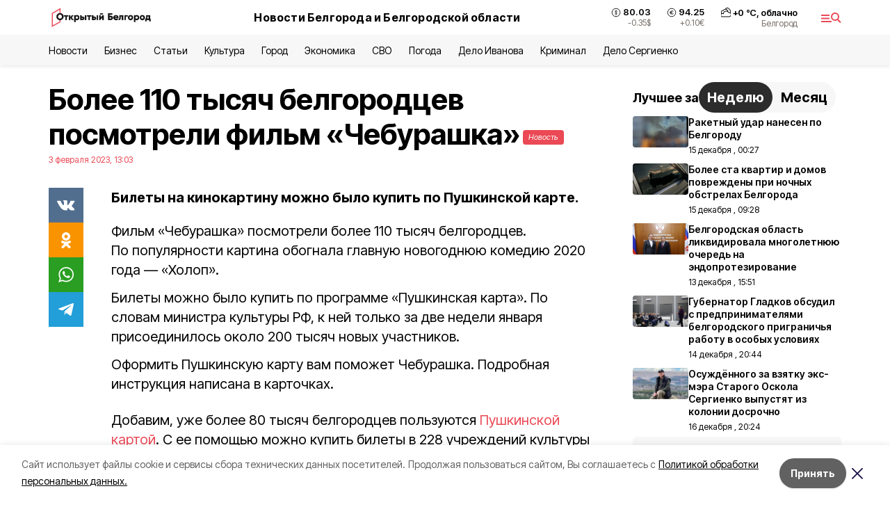

--- FILE ---
content_type: text/html; charset=utf-8
request_url: https://openbelgorod.ru/news/razvlecheniya/2023-02-03/bolee-110-tysyach-belgorodtsev-posmotreli-film-cheburashka-314457
body_size: 22080
content:
<!DOCTYPE html><html lang="ru" translate="no"><head><link rel="preconnect" href="https://fonts.googleapis.com"/><link rel="preconnect" href="https://fonts.gstatic.com" crossorigin="crossOrigin"/><script>window.yaContextCb = window.yaContextCb || []</script><script src="https://yandex.ru/ads/system/context.js" async=""></script><link rel="preconnect" href="https://fonts.gstatic.com" crossorigin /><meta charSet="utf-8"/><script async="" src="https://jsn.24smi.net/smi.js"></script><script>(window.smiq = window.smiq || []).push();</script><link rel="icon" href="https://openbelgorod.ru/attachments/00d0e79dbbf75feeb22b8c4967e68d37753dc92b/store/98f2628824947195ab93fcf9cb368d5a9cc73917acf6761a17794f545342/%D1%84%D0%B0%D0%B2%D0%B8%D0%BA%D0%BE%D0%BD.ico" type="image/x-icon"/><style>:root {--active-color: #ea4955}</style><style>:root {--links-color: #ea4955</style><meta name="viewport" content="width=1250"/><meta name="yandex-verification" content="2b38d85989fca4d0"/><meta name="google-site-verification" content="D-EAHLk2T97SzAx3nAZ86Fu29wmgXBUhB0nMqQj5UV8"/><meta name="zen-verification" content="v3ApDC0T2gXRIs76Qcw1DcOTo7LFeJPZSgCgItbEWbpp6armmJofcpsqTGGJdYKC"/><meta property="og:url" content="https://openbelgorod.ru/news/razvlecheniya/2023-02-03/bolee-110-tysyach-belgorodtsev-posmotreli-film-cheburashka-314457"/><meta property="og:type" content="article"/><link rel="canonical" href="https://openbelgorod.ru/news/razvlecheniya/2023-02-03/bolee-110-tysyach-belgorodtsev-posmotreli-film-cheburashka-314457"/><title>Более 110 тысяч белгородцев посмотрели фильм «Чебурашка»</title><meta property="og:title" content="Более 110 тысяч белгородцев посмотрели фильм «Чебурашка»"/><meta property="og:description" content="Билеты на кинокартину можно было купить по Пушкинской карте. "/><meta name="description" content="Билеты на кинокартину можно было купить по Пушкинской карте. "/><meta property="vk:image"/><meta property="twitter:image"/><meta property="og:image"/><link rel="amphtml" href="https://openbelgorod.ru/news/razvlecheniya/2023-02-03/bolee-110-tysyach-belgorodtsev-posmotreli-film-cheburashka-314457?amp=1"/><meta name="next-head-count" content="21"/><link rel="preload" href="/_next/static/css/7525cea062d9ba07.css" as="style"/><link rel="stylesheet" href="/_next/static/css/7525cea062d9ba07.css" data-n-g=""/><link rel="preload" href="/_next/static/css/733cdf5d842729ef.css" as="style"/><link rel="stylesheet" href="/_next/static/css/733cdf5d842729ef.css" data-n-p=""/><link rel="preload" href="/_next/static/css/4afd6468bc212200.css" as="style"/><link rel="stylesheet" href="/_next/static/css/4afd6468bc212200.css"/><noscript data-n-css=""></noscript><script defer="" nomodule="" src="/_next/static/chunks/polyfills-5cd94c89d3acac5f.js"></script><script defer="" src="/_next/static/chunks/9856.ded1cf57c85110af.js"></script><script src="/_next/static/chunks/webpack-606b0d219f2158c5.js" defer=""></script><script src="/_next/static/chunks/framework-568b840ecff66744.js" defer=""></script><script src="/_next/static/chunks/main-b3fb2db701131c64.js" defer=""></script><script src="/_next/static/chunks/pages/_app-732237c6c1065986.js" defer=""></script><script src="/_next/static/chunks/a4c92b5b-8873d9e3e06a0c69.js" defer=""></script><script src="/_next/static/chunks/2642-56c8aeb99d01ffb3.js" defer=""></script><script src="/_next/static/chunks/5917-949cd58c67d4f4f2.js" defer=""></script><script src="/_next/static/chunks/8127-1a99a37dbac18254.js" defer=""></script><script src="/_next/static/chunks/1770-7a6624c724bff677.js" defer=""></script><script src="/_next/static/chunks/7049-9913525f9aae816e.js" defer=""></script><script src="/_next/static/chunks/2260-239c596b6e8c5e9d.js" defer=""></script><script src="/_next/static/chunks/9773-1d20a0b1d40ece9b.js" defer=""></script><script src="/_next/static/chunks/pages/news/%5Brubric%5D/%5Bdate%5D/%5Bslug%5D-f3fe7bf9194c39a1.js" defer=""></script><script src="/_next/static/vJKOEWHQQpt8ahsMjg6QB/_buildManifest.js" defer=""></script><script src="/_next/static/vJKOEWHQQpt8ahsMjg6QB/_ssgManifest.js" defer=""></script><script src="/_next/static/vJKOEWHQQpt8ahsMjg6QB/_middlewareManifest.js" defer=""></script><style data-href="https://fonts.googleapis.com/css2?family=Inter:wght@300;400;600;700;800;900&family=Rubik:wght@400;500;700&family=Manrope:wght@300;700;800&family=Raleway:wght@800;900&family=Montserrat:wght@400;600;700;800;900&display=swap">@font-face{font-family:'Inter';font-style:normal;font-weight:300;font-display:swap;src:url(https://fonts.gstatic.com/s/inter/v19/UcCO3FwrK3iLTeHuS_nVMrMxCp50SjIw2boKoduKmMEVuOKfMZs.woff) format('woff')}@font-face{font-family:'Inter';font-style:normal;font-weight:400;font-display:swap;src:url(https://fonts.gstatic.com/s/inter/v19/UcCO3FwrK3iLTeHuS_nVMrMxCp50SjIw2boKoduKmMEVuLyfMZs.woff) format('woff')}@font-face{font-family:'Inter';font-style:normal;font-weight:600;font-display:swap;src:url(https://fonts.gstatic.com/s/inter/v19/UcCO3FwrK3iLTeHuS_nVMrMxCp50SjIw2boKoduKmMEVuGKYMZs.woff) format('woff')}@font-face{font-family:'Inter';font-style:normal;font-weight:700;font-display:swap;src:url(https://fonts.gstatic.com/s/inter/v19/UcCO3FwrK3iLTeHuS_nVMrMxCp50SjIw2boKoduKmMEVuFuYMZs.woff) format('woff')}@font-face{font-family:'Inter';font-style:normal;font-weight:800;font-display:swap;src:url(https://fonts.gstatic.com/s/inter/v19/UcCO3FwrK3iLTeHuS_nVMrMxCp50SjIw2boKoduKmMEVuDyYMZs.woff) format('woff')}@font-face{font-family:'Inter';font-style:normal;font-weight:900;font-display:swap;src:url(https://fonts.gstatic.com/s/inter/v19/UcCO3FwrK3iLTeHuS_nVMrMxCp50SjIw2boKoduKmMEVuBWYMZs.woff) format('woff')}@font-face{font-family:'Manrope';font-style:normal;font-weight:300;font-display:swap;src:url(https://fonts.gstatic.com/s/manrope/v20/xn7_YHE41ni1AdIRqAuZuw1Bx9mbZk6jFO_G.woff) format('woff')}@font-face{font-family:'Manrope';font-style:normal;font-weight:700;font-display:swap;src:url(https://fonts.gstatic.com/s/manrope/v20/xn7_YHE41ni1AdIRqAuZuw1Bx9mbZk4aE-_G.woff) format('woff')}@font-face{font-family:'Manrope';font-style:normal;font-weight:800;font-display:swap;src:url(https://fonts.gstatic.com/s/manrope/v20/xn7_YHE41ni1AdIRqAuZuw1Bx9mbZk59E-_G.woff) format('woff')}@font-face{font-family:'Montserrat';font-style:normal;font-weight:400;font-display:swap;src:url(https://fonts.gstatic.com/s/montserrat/v31/JTUHjIg1_i6t8kCHKm4532VJOt5-QNFgpCtr6Ew9.woff) format('woff')}@font-face{font-family:'Montserrat';font-style:normal;font-weight:600;font-display:swap;src:url(https://fonts.gstatic.com/s/montserrat/v31/JTUHjIg1_i6t8kCHKm4532VJOt5-QNFgpCu170w9.woff) format('woff')}@font-face{font-family:'Montserrat';font-style:normal;font-weight:700;font-display:swap;src:url(https://fonts.gstatic.com/s/montserrat/v31/JTUHjIg1_i6t8kCHKm4532VJOt5-QNFgpCuM70w9.woff) format('woff')}@font-face{font-family:'Montserrat';font-style:normal;font-weight:800;font-display:swap;src:url(https://fonts.gstatic.com/s/montserrat/v31/JTUHjIg1_i6t8kCHKm4532VJOt5-QNFgpCvr70w9.woff) format('woff')}@font-face{font-family:'Montserrat';font-style:normal;font-weight:900;font-display:swap;src:url(https://fonts.gstatic.com/s/montserrat/v31/JTUHjIg1_i6t8kCHKm4532VJOt5-QNFgpCvC70w9.woff) format('woff')}@font-face{font-family:'Raleway';font-style:normal;font-weight:800;font-display:swap;src:url(https://fonts.gstatic.com/s/raleway/v36/1Ptxg8zYS_SKggPN4iEgvnHyvveLxVtapYCM.woff) format('woff')}@font-face{font-family:'Raleway';font-style:normal;font-weight:900;font-display:swap;src:url(https://fonts.gstatic.com/s/raleway/v36/1Ptxg8zYS_SKggPN4iEgvnHyvveLxVtzpYCM.woff) format('woff')}@font-face{font-family:'Rubik';font-style:normal;font-weight:400;font-display:swap;src:url(https://fonts.gstatic.com/s/rubik/v30/iJWZBXyIfDnIV5PNhY1KTN7Z-Yh-B4i1Uw.woff) format('woff')}@font-face{font-family:'Rubik';font-style:normal;font-weight:500;font-display:swap;src:url(https://fonts.gstatic.com/s/rubik/v30/iJWZBXyIfDnIV5PNhY1KTN7Z-Yh-NYi1Uw.woff) format('woff')}@font-face{font-family:'Rubik';font-style:normal;font-weight:700;font-display:swap;src:url(https://fonts.gstatic.com/s/rubik/v30/iJWZBXyIfDnIV5PNhY1KTN7Z-Yh-4I-1Uw.woff) format('woff')}@font-face{font-family:'Inter';font-style:normal;font-weight:300;font-display:swap;src:url(https://fonts.gstatic.com/s/inter/v19/UcC73FwrK3iLTeHuS_nVMrMxCp50SjIa2JL7W0Q5n-wU.woff2) format('woff2');unicode-range:U+0460-052F,U+1C80-1C8A,U+20B4,U+2DE0-2DFF,U+A640-A69F,U+FE2E-FE2F}@font-face{font-family:'Inter';font-style:normal;font-weight:300;font-display:swap;src:url(https://fonts.gstatic.com/s/inter/v19/UcC73FwrK3iLTeHuS_nVMrMxCp50SjIa0ZL7W0Q5n-wU.woff2) format('woff2');unicode-range:U+0301,U+0400-045F,U+0490-0491,U+04B0-04B1,U+2116}@font-face{font-family:'Inter';font-style:normal;font-weight:300;font-display:swap;src:url(https://fonts.gstatic.com/s/inter/v19/UcC73FwrK3iLTeHuS_nVMrMxCp50SjIa2ZL7W0Q5n-wU.woff2) format('woff2');unicode-range:U+1F00-1FFF}@font-face{font-family:'Inter';font-style:normal;font-weight:300;font-display:swap;src:url(https://fonts.gstatic.com/s/inter/v19/UcC73FwrK3iLTeHuS_nVMrMxCp50SjIa1pL7W0Q5n-wU.woff2) format('woff2');unicode-range:U+0370-0377,U+037A-037F,U+0384-038A,U+038C,U+038E-03A1,U+03A3-03FF}@font-face{font-family:'Inter';font-style:normal;font-weight:300;font-display:swap;src:url(https://fonts.gstatic.com/s/inter/v19/UcC73FwrK3iLTeHuS_nVMrMxCp50SjIa2pL7W0Q5n-wU.woff2) format('woff2');unicode-range:U+0102-0103,U+0110-0111,U+0128-0129,U+0168-0169,U+01A0-01A1,U+01AF-01B0,U+0300-0301,U+0303-0304,U+0308-0309,U+0323,U+0329,U+1EA0-1EF9,U+20AB}@font-face{font-family:'Inter';font-style:normal;font-weight:300;font-display:swap;src:url(https://fonts.gstatic.com/s/inter/v19/UcC73FwrK3iLTeHuS_nVMrMxCp50SjIa25L7W0Q5n-wU.woff2) format('woff2');unicode-range:U+0100-02BA,U+02BD-02C5,U+02C7-02CC,U+02CE-02D7,U+02DD-02FF,U+0304,U+0308,U+0329,U+1D00-1DBF,U+1E00-1E9F,U+1EF2-1EFF,U+2020,U+20A0-20AB,U+20AD-20C0,U+2113,U+2C60-2C7F,U+A720-A7FF}@font-face{font-family:'Inter';font-style:normal;font-weight:300;font-display:swap;src:url(https://fonts.gstatic.com/s/inter/v19/UcC73FwrK3iLTeHuS_nVMrMxCp50SjIa1ZL7W0Q5nw.woff2) format('woff2');unicode-range:U+0000-00FF,U+0131,U+0152-0153,U+02BB-02BC,U+02C6,U+02DA,U+02DC,U+0304,U+0308,U+0329,U+2000-206F,U+20AC,U+2122,U+2191,U+2193,U+2212,U+2215,U+FEFF,U+FFFD}@font-face{font-family:'Inter';font-style:normal;font-weight:400;font-display:swap;src:url(https://fonts.gstatic.com/s/inter/v19/UcC73FwrK3iLTeHuS_nVMrMxCp50SjIa2JL7W0Q5n-wU.woff2) format('woff2');unicode-range:U+0460-052F,U+1C80-1C8A,U+20B4,U+2DE0-2DFF,U+A640-A69F,U+FE2E-FE2F}@font-face{font-family:'Inter';font-style:normal;font-weight:400;font-display:swap;src:url(https://fonts.gstatic.com/s/inter/v19/UcC73FwrK3iLTeHuS_nVMrMxCp50SjIa0ZL7W0Q5n-wU.woff2) format('woff2');unicode-range:U+0301,U+0400-045F,U+0490-0491,U+04B0-04B1,U+2116}@font-face{font-family:'Inter';font-style:normal;font-weight:400;font-display:swap;src:url(https://fonts.gstatic.com/s/inter/v19/UcC73FwrK3iLTeHuS_nVMrMxCp50SjIa2ZL7W0Q5n-wU.woff2) format('woff2');unicode-range:U+1F00-1FFF}@font-face{font-family:'Inter';font-style:normal;font-weight:400;font-display:swap;src:url(https://fonts.gstatic.com/s/inter/v19/UcC73FwrK3iLTeHuS_nVMrMxCp50SjIa1pL7W0Q5n-wU.woff2) format('woff2');unicode-range:U+0370-0377,U+037A-037F,U+0384-038A,U+038C,U+038E-03A1,U+03A3-03FF}@font-face{font-family:'Inter';font-style:normal;font-weight:400;font-display:swap;src:url(https://fonts.gstatic.com/s/inter/v19/UcC73FwrK3iLTeHuS_nVMrMxCp50SjIa2pL7W0Q5n-wU.woff2) format('woff2');unicode-range:U+0102-0103,U+0110-0111,U+0128-0129,U+0168-0169,U+01A0-01A1,U+01AF-01B0,U+0300-0301,U+0303-0304,U+0308-0309,U+0323,U+0329,U+1EA0-1EF9,U+20AB}@font-face{font-family:'Inter';font-style:normal;font-weight:400;font-display:swap;src:url(https://fonts.gstatic.com/s/inter/v19/UcC73FwrK3iLTeHuS_nVMrMxCp50SjIa25L7W0Q5n-wU.woff2) format('woff2');unicode-range:U+0100-02BA,U+02BD-02C5,U+02C7-02CC,U+02CE-02D7,U+02DD-02FF,U+0304,U+0308,U+0329,U+1D00-1DBF,U+1E00-1E9F,U+1EF2-1EFF,U+2020,U+20A0-20AB,U+20AD-20C0,U+2113,U+2C60-2C7F,U+A720-A7FF}@font-face{font-family:'Inter';font-style:normal;font-weight:400;font-display:swap;src:url(https://fonts.gstatic.com/s/inter/v19/UcC73FwrK3iLTeHuS_nVMrMxCp50SjIa1ZL7W0Q5nw.woff2) format('woff2');unicode-range:U+0000-00FF,U+0131,U+0152-0153,U+02BB-02BC,U+02C6,U+02DA,U+02DC,U+0304,U+0308,U+0329,U+2000-206F,U+20AC,U+2122,U+2191,U+2193,U+2212,U+2215,U+FEFF,U+FFFD}@font-face{font-family:'Inter';font-style:normal;font-weight:600;font-display:swap;src:url(https://fonts.gstatic.com/s/inter/v19/UcC73FwrK3iLTeHuS_nVMrMxCp50SjIa2JL7W0Q5n-wU.woff2) format('woff2');unicode-range:U+0460-052F,U+1C80-1C8A,U+20B4,U+2DE0-2DFF,U+A640-A69F,U+FE2E-FE2F}@font-face{font-family:'Inter';font-style:normal;font-weight:600;font-display:swap;src:url(https://fonts.gstatic.com/s/inter/v19/UcC73FwrK3iLTeHuS_nVMrMxCp50SjIa0ZL7W0Q5n-wU.woff2) format('woff2');unicode-range:U+0301,U+0400-045F,U+0490-0491,U+04B0-04B1,U+2116}@font-face{font-family:'Inter';font-style:normal;font-weight:600;font-display:swap;src:url(https://fonts.gstatic.com/s/inter/v19/UcC73FwrK3iLTeHuS_nVMrMxCp50SjIa2ZL7W0Q5n-wU.woff2) format('woff2');unicode-range:U+1F00-1FFF}@font-face{font-family:'Inter';font-style:normal;font-weight:600;font-display:swap;src:url(https://fonts.gstatic.com/s/inter/v19/UcC73FwrK3iLTeHuS_nVMrMxCp50SjIa1pL7W0Q5n-wU.woff2) format('woff2');unicode-range:U+0370-0377,U+037A-037F,U+0384-038A,U+038C,U+038E-03A1,U+03A3-03FF}@font-face{font-family:'Inter';font-style:normal;font-weight:600;font-display:swap;src:url(https://fonts.gstatic.com/s/inter/v19/UcC73FwrK3iLTeHuS_nVMrMxCp50SjIa2pL7W0Q5n-wU.woff2) format('woff2');unicode-range:U+0102-0103,U+0110-0111,U+0128-0129,U+0168-0169,U+01A0-01A1,U+01AF-01B0,U+0300-0301,U+0303-0304,U+0308-0309,U+0323,U+0329,U+1EA0-1EF9,U+20AB}@font-face{font-family:'Inter';font-style:normal;font-weight:600;font-display:swap;src:url(https://fonts.gstatic.com/s/inter/v19/UcC73FwrK3iLTeHuS_nVMrMxCp50SjIa25L7W0Q5n-wU.woff2) format('woff2');unicode-range:U+0100-02BA,U+02BD-02C5,U+02C7-02CC,U+02CE-02D7,U+02DD-02FF,U+0304,U+0308,U+0329,U+1D00-1DBF,U+1E00-1E9F,U+1EF2-1EFF,U+2020,U+20A0-20AB,U+20AD-20C0,U+2113,U+2C60-2C7F,U+A720-A7FF}@font-face{font-family:'Inter';font-style:normal;font-weight:600;font-display:swap;src:url(https://fonts.gstatic.com/s/inter/v19/UcC73FwrK3iLTeHuS_nVMrMxCp50SjIa1ZL7W0Q5nw.woff2) format('woff2');unicode-range:U+0000-00FF,U+0131,U+0152-0153,U+02BB-02BC,U+02C6,U+02DA,U+02DC,U+0304,U+0308,U+0329,U+2000-206F,U+20AC,U+2122,U+2191,U+2193,U+2212,U+2215,U+FEFF,U+FFFD}@font-face{font-family:'Inter';font-style:normal;font-weight:700;font-display:swap;src:url(https://fonts.gstatic.com/s/inter/v19/UcC73FwrK3iLTeHuS_nVMrMxCp50SjIa2JL7W0Q5n-wU.woff2) format('woff2');unicode-range:U+0460-052F,U+1C80-1C8A,U+20B4,U+2DE0-2DFF,U+A640-A69F,U+FE2E-FE2F}@font-face{font-family:'Inter';font-style:normal;font-weight:700;font-display:swap;src:url(https://fonts.gstatic.com/s/inter/v19/UcC73FwrK3iLTeHuS_nVMrMxCp50SjIa0ZL7W0Q5n-wU.woff2) format('woff2');unicode-range:U+0301,U+0400-045F,U+0490-0491,U+04B0-04B1,U+2116}@font-face{font-family:'Inter';font-style:normal;font-weight:700;font-display:swap;src:url(https://fonts.gstatic.com/s/inter/v19/UcC73FwrK3iLTeHuS_nVMrMxCp50SjIa2ZL7W0Q5n-wU.woff2) format('woff2');unicode-range:U+1F00-1FFF}@font-face{font-family:'Inter';font-style:normal;font-weight:700;font-display:swap;src:url(https://fonts.gstatic.com/s/inter/v19/UcC73FwrK3iLTeHuS_nVMrMxCp50SjIa1pL7W0Q5n-wU.woff2) format('woff2');unicode-range:U+0370-0377,U+037A-037F,U+0384-038A,U+038C,U+038E-03A1,U+03A3-03FF}@font-face{font-family:'Inter';font-style:normal;font-weight:700;font-display:swap;src:url(https://fonts.gstatic.com/s/inter/v19/UcC73FwrK3iLTeHuS_nVMrMxCp50SjIa2pL7W0Q5n-wU.woff2) format('woff2');unicode-range:U+0102-0103,U+0110-0111,U+0128-0129,U+0168-0169,U+01A0-01A1,U+01AF-01B0,U+0300-0301,U+0303-0304,U+0308-0309,U+0323,U+0329,U+1EA0-1EF9,U+20AB}@font-face{font-family:'Inter';font-style:normal;font-weight:700;font-display:swap;src:url(https://fonts.gstatic.com/s/inter/v19/UcC73FwrK3iLTeHuS_nVMrMxCp50SjIa25L7W0Q5n-wU.woff2) format('woff2');unicode-range:U+0100-02BA,U+02BD-02C5,U+02C7-02CC,U+02CE-02D7,U+02DD-02FF,U+0304,U+0308,U+0329,U+1D00-1DBF,U+1E00-1E9F,U+1EF2-1EFF,U+2020,U+20A0-20AB,U+20AD-20C0,U+2113,U+2C60-2C7F,U+A720-A7FF}@font-face{font-family:'Inter';font-style:normal;font-weight:700;font-display:swap;src:url(https://fonts.gstatic.com/s/inter/v19/UcC73FwrK3iLTeHuS_nVMrMxCp50SjIa1ZL7W0Q5nw.woff2) format('woff2');unicode-range:U+0000-00FF,U+0131,U+0152-0153,U+02BB-02BC,U+02C6,U+02DA,U+02DC,U+0304,U+0308,U+0329,U+2000-206F,U+20AC,U+2122,U+2191,U+2193,U+2212,U+2215,U+FEFF,U+FFFD}@font-face{font-family:'Inter';font-style:normal;font-weight:800;font-display:swap;src:url(https://fonts.gstatic.com/s/inter/v19/UcC73FwrK3iLTeHuS_nVMrMxCp50SjIa2JL7W0Q5n-wU.woff2) format('woff2');unicode-range:U+0460-052F,U+1C80-1C8A,U+20B4,U+2DE0-2DFF,U+A640-A69F,U+FE2E-FE2F}@font-face{font-family:'Inter';font-style:normal;font-weight:800;font-display:swap;src:url(https://fonts.gstatic.com/s/inter/v19/UcC73FwrK3iLTeHuS_nVMrMxCp50SjIa0ZL7W0Q5n-wU.woff2) format('woff2');unicode-range:U+0301,U+0400-045F,U+0490-0491,U+04B0-04B1,U+2116}@font-face{font-family:'Inter';font-style:normal;font-weight:800;font-display:swap;src:url(https://fonts.gstatic.com/s/inter/v19/UcC73FwrK3iLTeHuS_nVMrMxCp50SjIa2ZL7W0Q5n-wU.woff2) format('woff2');unicode-range:U+1F00-1FFF}@font-face{font-family:'Inter';font-style:normal;font-weight:800;font-display:swap;src:url(https://fonts.gstatic.com/s/inter/v19/UcC73FwrK3iLTeHuS_nVMrMxCp50SjIa1pL7W0Q5n-wU.woff2) format('woff2');unicode-range:U+0370-0377,U+037A-037F,U+0384-038A,U+038C,U+038E-03A1,U+03A3-03FF}@font-face{font-family:'Inter';font-style:normal;font-weight:800;font-display:swap;src:url(https://fonts.gstatic.com/s/inter/v19/UcC73FwrK3iLTeHuS_nVMrMxCp50SjIa2pL7W0Q5n-wU.woff2) format('woff2');unicode-range:U+0102-0103,U+0110-0111,U+0128-0129,U+0168-0169,U+01A0-01A1,U+01AF-01B0,U+0300-0301,U+0303-0304,U+0308-0309,U+0323,U+0329,U+1EA0-1EF9,U+20AB}@font-face{font-family:'Inter';font-style:normal;font-weight:800;font-display:swap;src:url(https://fonts.gstatic.com/s/inter/v19/UcC73FwrK3iLTeHuS_nVMrMxCp50SjIa25L7W0Q5n-wU.woff2) format('woff2');unicode-range:U+0100-02BA,U+02BD-02C5,U+02C7-02CC,U+02CE-02D7,U+02DD-02FF,U+0304,U+0308,U+0329,U+1D00-1DBF,U+1E00-1E9F,U+1EF2-1EFF,U+2020,U+20A0-20AB,U+20AD-20C0,U+2113,U+2C60-2C7F,U+A720-A7FF}@font-face{font-family:'Inter';font-style:normal;font-weight:800;font-display:swap;src:url(https://fonts.gstatic.com/s/inter/v19/UcC73FwrK3iLTeHuS_nVMrMxCp50SjIa1ZL7W0Q5nw.woff2) format('woff2');unicode-range:U+0000-00FF,U+0131,U+0152-0153,U+02BB-02BC,U+02C6,U+02DA,U+02DC,U+0304,U+0308,U+0329,U+2000-206F,U+20AC,U+2122,U+2191,U+2193,U+2212,U+2215,U+FEFF,U+FFFD}@font-face{font-family:'Inter';font-style:normal;font-weight:900;font-display:swap;src:url(https://fonts.gstatic.com/s/inter/v19/UcC73FwrK3iLTeHuS_nVMrMxCp50SjIa2JL7W0Q5n-wU.woff2) format('woff2');unicode-range:U+0460-052F,U+1C80-1C8A,U+20B4,U+2DE0-2DFF,U+A640-A69F,U+FE2E-FE2F}@font-face{font-family:'Inter';font-style:normal;font-weight:900;font-display:swap;src:url(https://fonts.gstatic.com/s/inter/v19/UcC73FwrK3iLTeHuS_nVMrMxCp50SjIa0ZL7W0Q5n-wU.woff2) format('woff2');unicode-range:U+0301,U+0400-045F,U+0490-0491,U+04B0-04B1,U+2116}@font-face{font-family:'Inter';font-style:normal;font-weight:900;font-display:swap;src:url(https://fonts.gstatic.com/s/inter/v19/UcC73FwrK3iLTeHuS_nVMrMxCp50SjIa2ZL7W0Q5n-wU.woff2) format('woff2');unicode-range:U+1F00-1FFF}@font-face{font-family:'Inter';font-style:normal;font-weight:900;font-display:swap;src:url(https://fonts.gstatic.com/s/inter/v19/UcC73FwrK3iLTeHuS_nVMrMxCp50SjIa1pL7W0Q5n-wU.woff2) format('woff2');unicode-range:U+0370-0377,U+037A-037F,U+0384-038A,U+038C,U+038E-03A1,U+03A3-03FF}@font-face{font-family:'Inter';font-style:normal;font-weight:900;font-display:swap;src:url(https://fonts.gstatic.com/s/inter/v19/UcC73FwrK3iLTeHuS_nVMrMxCp50SjIa2pL7W0Q5n-wU.woff2) format('woff2');unicode-range:U+0102-0103,U+0110-0111,U+0128-0129,U+0168-0169,U+01A0-01A1,U+01AF-01B0,U+0300-0301,U+0303-0304,U+0308-0309,U+0323,U+0329,U+1EA0-1EF9,U+20AB}@font-face{font-family:'Inter';font-style:normal;font-weight:900;font-display:swap;src:url(https://fonts.gstatic.com/s/inter/v19/UcC73FwrK3iLTeHuS_nVMrMxCp50SjIa25L7W0Q5n-wU.woff2) format('woff2');unicode-range:U+0100-02BA,U+02BD-02C5,U+02C7-02CC,U+02CE-02D7,U+02DD-02FF,U+0304,U+0308,U+0329,U+1D00-1DBF,U+1E00-1E9F,U+1EF2-1EFF,U+2020,U+20A0-20AB,U+20AD-20C0,U+2113,U+2C60-2C7F,U+A720-A7FF}@font-face{font-family:'Inter';font-style:normal;font-weight:900;font-display:swap;src:url(https://fonts.gstatic.com/s/inter/v19/UcC73FwrK3iLTeHuS_nVMrMxCp50SjIa1ZL7W0Q5nw.woff2) format('woff2');unicode-range:U+0000-00FF,U+0131,U+0152-0153,U+02BB-02BC,U+02C6,U+02DA,U+02DC,U+0304,U+0308,U+0329,U+2000-206F,U+20AC,U+2122,U+2191,U+2193,U+2212,U+2215,U+FEFF,U+FFFD}@font-face{font-family:'Manrope';font-style:normal;font-weight:300;font-display:swap;src:url(https://fonts.gstatic.com/s/manrope/v20/xn7gYHE41ni1AdIRggqxSvfedN62Zw.woff2) format('woff2');unicode-range:U+0460-052F,U+1C80-1C8A,U+20B4,U+2DE0-2DFF,U+A640-A69F,U+FE2E-FE2F}@font-face{font-family:'Manrope';font-style:normal;font-weight:300;font-display:swap;src:url(https://fonts.gstatic.com/s/manrope/v20/xn7gYHE41ni1AdIRggOxSvfedN62Zw.woff2) format('woff2');unicode-range:U+0301,U+0400-045F,U+0490-0491,U+04B0-04B1,U+2116}@font-face{font-family:'Manrope';font-style:normal;font-weight:300;font-display:swap;src:url(https://fonts.gstatic.com/s/manrope/v20/xn7gYHE41ni1AdIRggSxSvfedN62Zw.woff2) format('woff2');unicode-range:U+0370-0377,U+037A-037F,U+0384-038A,U+038C,U+038E-03A1,U+03A3-03FF}@font-face{font-family:'Manrope';font-style:normal;font-weight:300;font-display:swap;src:url(https://fonts.gstatic.com/s/manrope/v20/xn7gYHE41ni1AdIRggixSvfedN62Zw.woff2) format('woff2');unicode-range:U+0102-0103,U+0110-0111,U+0128-0129,U+0168-0169,U+01A0-01A1,U+01AF-01B0,U+0300-0301,U+0303-0304,U+0308-0309,U+0323,U+0329,U+1EA0-1EF9,U+20AB}@font-face{font-family:'Manrope';font-style:normal;font-weight:300;font-display:swap;src:url(https://fonts.gstatic.com/s/manrope/v20/xn7gYHE41ni1AdIRggmxSvfedN62Zw.woff2) format('woff2');unicode-range:U+0100-02BA,U+02BD-02C5,U+02C7-02CC,U+02CE-02D7,U+02DD-02FF,U+0304,U+0308,U+0329,U+1D00-1DBF,U+1E00-1E9F,U+1EF2-1EFF,U+2020,U+20A0-20AB,U+20AD-20C0,U+2113,U+2C60-2C7F,U+A720-A7FF}@font-face{font-family:'Manrope';font-style:normal;font-weight:300;font-display:swap;src:url(https://fonts.gstatic.com/s/manrope/v20/xn7gYHE41ni1AdIRggexSvfedN4.woff2) format('woff2');unicode-range:U+0000-00FF,U+0131,U+0152-0153,U+02BB-02BC,U+02C6,U+02DA,U+02DC,U+0304,U+0308,U+0329,U+2000-206F,U+20AC,U+2122,U+2191,U+2193,U+2212,U+2215,U+FEFF,U+FFFD}@font-face{font-family:'Manrope';font-style:normal;font-weight:700;font-display:swap;src:url(https://fonts.gstatic.com/s/manrope/v20/xn7gYHE41ni1AdIRggqxSvfedN62Zw.woff2) format('woff2');unicode-range:U+0460-052F,U+1C80-1C8A,U+20B4,U+2DE0-2DFF,U+A640-A69F,U+FE2E-FE2F}@font-face{font-family:'Manrope';font-style:normal;font-weight:700;font-display:swap;src:url(https://fonts.gstatic.com/s/manrope/v20/xn7gYHE41ni1AdIRggOxSvfedN62Zw.woff2) format('woff2');unicode-range:U+0301,U+0400-045F,U+0490-0491,U+04B0-04B1,U+2116}@font-face{font-family:'Manrope';font-style:normal;font-weight:700;font-display:swap;src:url(https://fonts.gstatic.com/s/manrope/v20/xn7gYHE41ni1AdIRggSxSvfedN62Zw.woff2) format('woff2');unicode-range:U+0370-0377,U+037A-037F,U+0384-038A,U+038C,U+038E-03A1,U+03A3-03FF}@font-face{font-family:'Manrope';font-style:normal;font-weight:700;font-display:swap;src:url(https://fonts.gstatic.com/s/manrope/v20/xn7gYHE41ni1AdIRggixSvfedN62Zw.woff2) format('woff2');unicode-range:U+0102-0103,U+0110-0111,U+0128-0129,U+0168-0169,U+01A0-01A1,U+01AF-01B0,U+0300-0301,U+0303-0304,U+0308-0309,U+0323,U+0329,U+1EA0-1EF9,U+20AB}@font-face{font-family:'Manrope';font-style:normal;font-weight:700;font-display:swap;src:url(https://fonts.gstatic.com/s/manrope/v20/xn7gYHE41ni1AdIRggmxSvfedN62Zw.woff2) format('woff2');unicode-range:U+0100-02BA,U+02BD-02C5,U+02C7-02CC,U+02CE-02D7,U+02DD-02FF,U+0304,U+0308,U+0329,U+1D00-1DBF,U+1E00-1E9F,U+1EF2-1EFF,U+2020,U+20A0-20AB,U+20AD-20C0,U+2113,U+2C60-2C7F,U+A720-A7FF}@font-face{font-family:'Manrope';font-style:normal;font-weight:700;font-display:swap;src:url(https://fonts.gstatic.com/s/manrope/v20/xn7gYHE41ni1AdIRggexSvfedN4.woff2) format('woff2');unicode-range:U+0000-00FF,U+0131,U+0152-0153,U+02BB-02BC,U+02C6,U+02DA,U+02DC,U+0304,U+0308,U+0329,U+2000-206F,U+20AC,U+2122,U+2191,U+2193,U+2212,U+2215,U+FEFF,U+FFFD}@font-face{font-family:'Manrope';font-style:normal;font-weight:800;font-display:swap;src:url(https://fonts.gstatic.com/s/manrope/v20/xn7gYHE41ni1AdIRggqxSvfedN62Zw.woff2) format('woff2');unicode-range:U+0460-052F,U+1C80-1C8A,U+20B4,U+2DE0-2DFF,U+A640-A69F,U+FE2E-FE2F}@font-face{font-family:'Manrope';font-style:normal;font-weight:800;font-display:swap;src:url(https://fonts.gstatic.com/s/manrope/v20/xn7gYHE41ni1AdIRggOxSvfedN62Zw.woff2) format('woff2');unicode-range:U+0301,U+0400-045F,U+0490-0491,U+04B0-04B1,U+2116}@font-face{font-family:'Manrope';font-style:normal;font-weight:800;font-display:swap;src:url(https://fonts.gstatic.com/s/manrope/v20/xn7gYHE41ni1AdIRggSxSvfedN62Zw.woff2) format('woff2');unicode-range:U+0370-0377,U+037A-037F,U+0384-038A,U+038C,U+038E-03A1,U+03A3-03FF}@font-face{font-family:'Manrope';font-style:normal;font-weight:800;font-display:swap;src:url(https://fonts.gstatic.com/s/manrope/v20/xn7gYHE41ni1AdIRggixSvfedN62Zw.woff2) format('woff2');unicode-range:U+0102-0103,U+0110-0111,U+0128-0129,U+0168-0169,U+01A0-01A1,U+01AF-01B0,U+0300-0301,U+0303-0304,U+0308-0309,U+0323,U+0329,U+1EA0-1EF9,U+20AB}@font-face{font-family:'Manrope';font-style:normal;font-weight:800;font-display:swap;src:url(https://fonts.gstatic.com/s/manrope/v20/xn7gYHE41ni1AdIRggmxSvfedN62Zw.woff2) format('woff2');unicode-range:U+0100-02BA,U+02BD-02C5,U+02C7-02CC,U+02CE-02D7,U+02DD-02FF,U+0304,U+0308,U+0329,U+1D00-1DBF,U+1E00-1E9F,U+1EF2-1EFF,U+2020,U+20A0-20AB,U+20AD-20C0,U+2113,U+2C60-2C7F,U+A720-A7FF}@font-face{font-family:'Manrope';font-style:normal;font-weight:800;font-display:swap;src:url(https://fonts.gstatic.com/s/manrope/v20/xn7gYHE41ni1AdIRggexSvfedN4.woff2) format('woff2');unicode-range:U+0000-00FF,U+0131,U+0152-0153,U+02BB-02BC,U+02C6,U+02DA,U+02DC,U+0304,U+0308,U+0329,U+2000-206F,U+20AC,U+2122,U+2191,U+2193,U+2212,U+2215,U+FEFF,U+FFFD}@font-face{font-family:'Montserrat';font-style:normal;font-weight:400;font-display:swap;src:url(https://fonts.gstatic.com/s/montserrat/v31/JTUSjIg1_i6t8kCHKm459WRhyyTh89ZNpQ.woff2) format('woff2');unicode-range:U+0460-052F,U+1C80-1C8A,U+20B4,U+2DE0-2DFF,U+A640-A69F,U+FE2E-FE2F}@font-face{font-family:'Montserrat';font-style:normal;font-weight:400;font-display:swap;src:url(https://fonts.gstatic.com/s/montserrat/v31/JTUSjIg1_i6t8kCHKm459W1hyyTh89ZNpQ.woff2) format('woff2');unicode-range:U+0301,U+0400-045F,U+0490-0491,U+04B0-04B1,U+2116}@font-face{font-family:'Montserrat';font-style:normal;font-weight:400;font-display:swap;src:url(https://fonts.gstatic.com/s/montserrat/v31/JTUSjIg1_i6t8kCHKm459WZhyyTh89ZNpQ.woff2) format('woff2');unicode-range:U+0102-0103,U+0110-0111,U+0128-0129,U+0168-0169,U+01A0-01A1,U+01AF-01B0,U+0300-0301,U+0303-0304,U+0308-0309,U+0323,U+0329,U+1EA0-1EF9,U+20AB}@font-face{font-family:'Montserrat';font-style:normal;font-weight:400;font-display:swap;src:url(https://fonts.gstatic.com/s/montserrat/v31/JTUSjIg1_i6t8kCHKm459WdhyyTh89ZNpQ.woff2) format('woff2');unicode-range:U+0100-02BA,U+02BD-02C5,U+02C7-02CC,U+02CE-02D7,U+02DD-02FF,U+0304,U+0308,U+0329,U+1D00-1DBF,U+1E00-1E9F,U+1EF2-1EFF,U+2020,U+20A0-20AB,U+20AD-20C0,U+2113,U+2C60-2C7F,U+A720-A7FF}@font-face{font-family:'Montserrat';font-style:normal;font-weight:400;font-display:swap;src:url(https://fonts.gstatic.com/s/montserrat/v31/JTUSjIg1_i6t8kCHKm459WlhyyTh89Y.woff2) format('woff2');unicode-range:U+0000-00FF,U+0131,U+0152-0153,U+02BB-02BC,U+02C6,U+02DA,U+02DC,U+0304,U+0308,U+0329,U+2000-206F,U+20AC,U+2122,U+2191,U+2193,U+2212,U+2215,U+FEFF,U+FFFD}@font-face{font-family:'Montserrat';font-style:normal;font-weight:600;font-display:swap;src:url(https://fonts.gstatic.com/s/montserrat/v31/JTUSjIg1_i6t8kCHKm459WRhyyTh89ZNpQ.woff2) format('woff2');unicode-range:U+0460-052F,U+1C80-1C8A,U+20B4,U+2DE0-2DFF,U+A640-A69F,U+FE2E-FE2F}@font-face{font-family:'Montserrat';font-style:normal;font-weight:600;font-display:swap;src:url(https://fonts.gstatic.com/s/montserrat/v31/JTUSjIg1_i6t8kCHKm459W1hyyTh89ZNpQ.woff2) format('woff2');unicode-range:U+0301,U+0400-045F,U+0490-0491,U+04B0-04B1,U+2116}@font-face{font-family:'Montserrat';font-style:normal;font-weight:600;font-display:swap;src:url(https://fonts.gstatic.com/s/montserrat/v31/JTUSjIg1_i6t8kCHKm459WZhyyTh89ZNpQ.woff2) format('woff2');unicode-range:U+0102-0103,U+0110-0111,U+0128-0129,U+0168-0169,U+01A0-01A1,U+01AF-01B0,U+0300-0301,U+0303-0304,U+0308-0309,U+0323,U+0329,U+1EA0-1EF9,U+20AB}@font-face{font-family:'Montserrat';font-style:normal;font-weight:600;font-display:swap;src:url(https://fonts.gstatic.com/s/montserrat/v31/JTUSjIg1_i6t8kCHKm459WdhyyTh89ZNpQ.woff2) format('woff2');unicode-range:U+0100-02BA,U+02BD-02C5,U+02C7-02CC,U+02CE-02D7,U+02DD-02FF,U+0304,U+0308,U+0329,U+1D00-1DBF,U+1E00-1E9F,U+1EF2-1EFF,U+2020,U+20A0-20AB,U+20AD-20C0,U+2113,U+2C60-2C7F,U+A720-A7FF}@font-face{font-family:'Montserrat';font-style:normal;font-weight:600;font-display:swap;src:url(https://fonts.gstatic.com/s/montserrat/v31/JTUSjIg1_i6t8kCHKm459WlhyyTh89Y.woff2) format('woff2');unicode-range:U+0000-00FF,U+0131,U+0152-0153,U+02BB-02BC,U+02C6,U+02DA,U+02DC,U+0304,U+0308,U+0329,U+2000-206F,U+20AC,U+2122,U+2191,U+2193,U+2212,U+2215,U+FEFF,U+FFFD}@font-face{font-family:'Montserrat';font-style:normal;font-weight:700;font-display:swap;src:url(https://fonts.gstatic.com/s/montserrat/v31/JTUSjIg1_i6t8kCHKm459WRhyyTh89ZNpQ.woff2) format('woff2');unicode-range:U+0460-052F,U+1C80-1C8A,U+20B4,U+2DE0-2DFF,U+A640-A69F,U+FE2E-FE2F}@font-face{font-family:'Montserrat';font-style:normal;font-weight:700;font-display:swap;src:url(https://fonts.gstatic.com/s/montserrat/v31/JTUSjIg1_i6t8kCHKm459W1hyyTh89ZNpQ.woff2) format('woff2');unicode-range:U+0301,U+0400-045F,U+0490-0491,U+04B0-04B1,U+2116}@font-face{font-family:'Montserrat';font-style:normal;font-weight:700;font-display:swap;src:url(https://fonts.gstatic.com/s/montserrat/v31/JTUSjIg1_i6t8kCHKm459WZhyyTh89ZNpQ.woff2) format('woff2');unicode-range:U+0102-0103,U+0110-0111,U+0128-0129,U+0168-0169,U+01A0-01A1,U+01AF-01B0,U+0300-0301,U+0303-0304,U+0308-0309,U+0323,U+0329,U+1EA0-1EF9,U+20AB}@font-face{font-family:'Montserrat';font-style:normal;font-weight:700;font-display:swap;src:url(https://fonts.gstatic.com/s/montserrat/v31/JTUSjIg1_i6t8kCHKm459WdhyyTh89ZNpQ.woff2) format('woff2');unicode-range:U+0100-02BA,U+02BD-02C5,U+02C7-02CC,U+02CE-02D7,U+02DD-02FF,U+0304,U+0308,U+0329,U+1D00-1DBF,U+1E00-1E9F,U+1EF2-1EFF,U+2020,U+20A0-20AB,U+20AD-20C0,U+2113,U+2C60-2C7F,U+A720-A7FF}@font-face{font-family:'Montserrat';font-style:normal;font-weight:700;font-display:swap;src:url(https://fonts.gstatic.com/s/montserrat/v31/JTUSjIg1_i6t8kCHKm459WlhyyTh89Y.woff2) format('woff2');unicode-range:U+0000-00FF,U+0131,U+0152-0153,U+02BB-02BC,U+02C6,U+02DA,U+02DC,U+0304,U+0308,U+0329,U+2000-206F,U+20AC,U+2122,U+2191,U+2193,U+2212,U+2215,U+FEFF,U+FFFD}@font-face{font-family:'Montserrat';font-style:normal;font-weight:800;font-display:swap;src:url(https://fonts.gstatic.com/s/montserrat/v31/JTUSjIg1_i6t8kCHKm459WRhyyTh89ZNpQ.woff2) format('woff2');unicode-range:U+0460-052F,U+1C80-1C8A,U+20B4,U+2DE0-2DFF,U+A640-A69F,U+FE2E-FE2F}@font-face{font-family:'Montserrat';font-style:normal;font-weight:800;font-display:swap;src:url(https://fonts.gstatic.com/s/montserrat/v31/JTUSjIg1_i6t8kCHKm459W1hyyTh89ZNpQ.woff2) format('woff2');unicode-range:U+0301,U+0400-045F,U+0490-0491,U+04B0-04B1,U+2116}@font-face{font-family:'Montserrat';font-style:normal;font-weight:800;font-display:swap;src:url(https://fonts.gstatic.com/s/montserrat/v31/JTUSjIg1_i6t8kCHKm459WZhyyTh89ZNpQ.woff2) format('woff2');unicode-range:U+0102-0103,U+0110-0111,U+0128-0129,U+0168-0169,U+01A0-01A1,U+01AF-01B0,U+0300-0301,U+0303-0304,U+0308-0309,U+0323,U+0329,U+1EA0-1EF9,U+20AB}@font-face{font-family:'Montserrat';font-style:normal;font-weight:800;font-display:swap;src:url(https://fonts.gstatic.com/s/montserrat/v31/JTUSjIg1_i6t8kCHKm459WdhyyTh89ZNpQ.woff2) format('woff2');unicode-range:U+0100-02BA,U+02BD-02C5,U+02C7-02CC,U+02CE-02D7,U+02DD-02FF,U+0304,U+0308,U+0329,U+1D00-1DBF,U+1E00-1E9F,U+1EF2-1EFF,U+2020,U+20A0-20AB,U+20AD-20C0,U+2113,U+2C60-2C7F,U+A720-A7FF}@font-face{font-family:'Montserrat';font-style:normal;font-weight:800;font-display:swap;src:url(https://fonts.gstatic.com/s/montserrat/v31/JTUSjIg1_i6t8kCHKm459WlhyyTh89Y.woff2) format('woff2');unicode-range:U+0000-00FF,U+0131,U+0152-0153,U+02BB-02BC,U+02C6,U+02DA,U+02DC,U+0304,U+0308,U+0329,U+2000-206F,U+20AC,U+2122,U+2191,U+2193,U+2212,U+2215,U+FEFF,U+FFFD}@font-face{font-family:'Montserrat';font-style:normal;font-weight:900;font-display:swap;src:url(https://fonts.gstatic.com/s/montserrat/v31/JTUSjIg1_i6t8kCHKm459WRhyyTh89ZNpQ.woff2) format('woff2');unicode-range:U+0460-052F,U+1C80-1C8A,U+20B4,U+2DE0-2DFF,U+A640-A69F,U+FE2E-FE2F}@font-face{font-family:'Montserrat';font-style:normal;font-weight:900;font-display:swap;src:url(https://fonts.gstatic.com/s/montserrat/v31/JTUSjIg1_i6t8kCHKm459W1hyyTh89ZNpQ.woff2) format('woff2');unicode-range:U+0301,U+0400-045F,U+0490-0491,U+04B0-04B1,U+2116}@font-face{font-family:'Montserrat';font-style:normal;font-weight:900;font-display:swap;src:url(https://fonts.gstatic.com/s/montserrat/v31/JTUSjIg1_i6t8kCHKm459WZhyyTh89ZNpQ.woff2) format('woff2');unicode-range:U+0102-0103,U+0110-0111,U+0128-0129,U+0168-0169,U+01A0-01A1,U+01AF-01B0,U+0300-0301,U+0303-0304,U+0308-0309,U+0323,U+0329,U+1EA0-1EF9,U+20AB}@font-face{font-family:'Montserrat';font-style:normal;font-weight:900;font-display:swap;src:url(https://fonts.gstatic.com/s/montserrat/v31/JTUSjIg1_i6t8kCHKm459WdhyyTh89ZNpQ.woff2) format('woff2');unicode-range:U+0100-02BA,U+02BD-02C5,U+02C7-02CC,U+02CE-02D7,U+02DD-02FF,U+0304,U+0308,U+0329,U+1D00-1DBF,U+1E00-1E9F,U+1EF2-1EFF,U+2020,U+20A0-20AB,U+20AD-20C0,U+2113,U+2C60-2C7F,U+A720-A7FF}@font-face{font-family:'Montserrat';font-style:normal;font-weight:900;font-display:swap;src:url(https://fonts.gstatic.com/s/montserrat/v31/JTUSjIg1_i6t8kCHKm459WlhyyTh89Y.woff2) format('woff2');unicode-range:U+0000-00FF,U+0131,U+0152-0153,U+02BB-02BC,U+02C6,U+02DA,U+02DC,U+0304,U+0308,U+0329,U+2000-206F,U+20AC,U+2122,U+2191,U+2193,U+2212,U+2215,U+FEFF,U+FFFD}@font-face{font-family:'Raleway';font-style:normal;font-weight:800;font-display:swap;src:url(https://fonts.gstatic.com/s/raleway/v36/1Ptug8zYS_SKggPNyCAIT4ttDfCmxA.woff2) format('woff2');unicode-range:U+0460-052F,U+1C80-1C8A,U+20B4,U+2DE0-2DFF,U+A640-A69F,U+FE2E-FE2F}@font-face{font-family:'Raleway';font-style:normal;font-weight:800;font-display:swap;src:url(https://fonts.gstatic.com/s/raleway/v36/1Ptug8zYS_SKggPNyCkIT4ttDfCmxA.woff2) format('woff2');unicode-range:U+0301,U+0400-045F,U+0490-0491,U+04B0-04B1,U+2116}@font-face{font-family:'Raleway';font-style:normal;font-weight:800;font-display:swap;src:url(https://fonts.gstatic.com/s/raleway/v36/1Ptug8zYS_SKggPNyCIIT4ttDfCmxA.woff2) format('woff2');unicode-range:U+0102-0103,U+0110-0111,U+0128-0129,U+0168-0169,U+01A0-01A1,U+01AF-01B0,U+0300-0301,U+0303-0304,U+0308-0309,U+0323,U+0329,U+1EA0-1EF9,U+20AB}@font-face{font-family:'Raleway';font-style:normal;font-weight:800;font-display:swap;src:url(https://fonts.gstatic.com/s/raleway/v36/1Ptug8zYS_SKggPNyCMIT4ttDfCmxA.woff2) format('woff2');unicode-range:U+0100-02BA,U+02BD-02C5,U+02C7-02CC,U+02CE-02D7,U+02DD-02FF,U+0304,U+0308,U+0329,U+1D00-1DBF,U+1E00-1E9F,U+1EF2-1EFF,U+2020,U+20A0-20AB,U+20AD-20C0,U+2113,U+2C60-2C7F,U+A720-A7FF}@font-face{font-family:'Raleway';font-style:normal;font-weight:800;font-display:swap;src:url(https://fonts.gstatic.com/s/raleway/v36/1Ptug8zYS_SKggPNyC0IT4ttDfA.woff2) format('woff2');unicode-range:U+0000-00FF,U+0131,U+0152-0153,U+02BB-02BC,U+02C6,U+02DA,U+02DC,U+0304,U+0308,U+0329,U+2000-206F,U+20AC,U+2122,U+2191,U+2193,U+2212,U+2215,U+FEFF,U+FFFD}@font-face{font-family:'Raleway';font-style:normal;font-weight:900;font-display:swap;src:url(https://fonts.gstatic.com/s/raleway/v36/1Ptug8zYS_SKggPNyCAIT4ttDfCmxA.woff2) format('woff2');unicode-range:U+0460-052F,U+1C80-1C8A,U+20B4,U+2DE0-2DFF,U+A640-A69F,U+FE2E-FE2F}@font-face{font-family:'Raleway';font-style:normal;font-weight:900;font-display:swap;src:url(https://fonts.gstatic.com/s/raleway/v36/1Ptug8zYS_SKggPNyCkIT4ttDfCmxA.woff2) format('woff2');unicode-range:U+0301,U+0400-045F,U+0490-0491,U+04B0-04B1,U+2116}@font-face{font-family:'Raleway';font-style:normal;font-weight:900;font-display:swap;src:url(https://fonts.gstatic.com/s/raleway/v36/1Ptug8zYS_SKggPNyCIIT4ttDfCmxA.woff2) format('woff2');unicode-range:U+0102-0103,U+0110-0111,U+0128-0129,U+0168-0169,U+01A0-01A1,U+01AF-01B0,U+0300-0301,U+0303-0304,U+0308-0309,U+0323,U+0329,U+1EA0-1EF9,U+20AB}@font-face{font-family:'Raleway';font-style:normal;font-weight:900;font-display:swap;src:url(https://fonts.gstatic.com/s/raleway/v36/1Ptug8zYS_SKggPNyCMIT4ttDfCmxA.woff2) format('woff2');unicode-range:U+0100-02BA,U+02BD-02C5,U+02C7-02CC,U+02CE-02D7,U+02DD-02FF,U+0304,U+0308,U+0329,U+1D00-1DBF,U+1E00-1E9F,U+1EF2-1EFF,U+2020,U+20A0-20AB,U+20AD-20C0,U+2113,U+2C60-2C7F,U+A720-A7FF}@font-face{font-family:'Raleway';font-style:normal;font-weight:900;font-display:swap;src:url(https://fonts.gstatic.com/s/raleway/v36/1Ptug8zYS_SKggPNyC0IT4ttDfA.woff2) format('woff2');unicode-range:U+0000-00FF,U+0131,U+0152-0153,U+02BB-02BC,U+02C6,U+02DA,U+02DC,U+0304,U+0308,U+0329,U+2000-206F,U+20AC,U+2122,U+2191,U+2193,U+2212,U+2215,U+FEFF,U+FFFD}@font-face{font-family:'Rubik';font-style:normal;font-weight:400;font-display:swap;src:url(https://fonts.gstatic.com/s/rubik/v30/iJWKBXyIfDnIV7nErXyw023e1Ik.woff2) format('woff2');unicode-range:U+0600-06FF,U+0750-077F,U+0870-088E,U+0890-0891,U+0897-08E1,U+08E3-08FF,U+200C-200E,U+2010-2011,U+204F,U+2E41,U+FB50-FDFF,U+FE70-FE74,U+FE76-FEFC,U+102E0-102FB,U+10E60-10E7E,U+10EC2-10EC4,U+10EFC-10EFF,U+1EE00-1EE03,U+1EE05-1EE1F,U+1EE21-1EE22,U+1EE24,U+1EE27,U+1EE29-1EE32,U+1EE34-1EE37,U+1EE39,U+1EE3B,U+1EE42,U+1EE47,U+1EE49,U+1EE4B,U+1EE4D-1EE4F,U+1EE51-1EE52,U+1EE54,U+1EE57,U+1EE59,U+1EE5B,U+1EE5D,U+1EE5F,U+1EE61-1EE62,U+1EE64,U+1EE67-1EE6A,U+1EE6C-1EE72,U+1EE74-1EE77,U+1EE79-1EE7C,U+1EE7E,U+1EE80-1EE89,U+1EE8B-1EE9B,U+1EEA1-1EEA3,U+1EEA5-1EEA9,U+1EEAB-1EEBB,U+1EEF0-1EEF1}@font-face{font-family:'Rubik';font-style:normal;font-weight:400;font-display:swap;src:url(https://fonts.gstatic.com/s/rubik/v30/iJWKBXyIfDnIV7nMrXyw023e1Ik.woff2) format('woff2');unicode-range:U+0460-052F,U+1C80-1C8A,U+20B4,U+2DE0-2DFF,U+A640-A69F,U+FE2E-FE2F}@font-face{font-family:'Rubik';font-style:normal;font-weight:400;font-display:swap;src:url(https://fonts.gstatic.com/s/rubik/v30/iJWKBXyIfDnIV7nFrXyw023e1Ik.woff2) format('woff2');unicode-range:U+0301,U+0400-045F,U+0490-0491,U+04B0-04B1,U+2116}@font-face{font-family:'Rubik';font-style:normal;font-weight:400;font-display:swap;src:url(https://fonts.gstatic.com/s/rubik/v30/iJWKBXyIfDnIV7nDrXyw023e1Ik.woff2) format('woff2');unicode-range:U+0307-0308,U+0590-05FF,U+200C-2010,U+20AA,U+25CC,U+FB1D-FB4F}@font-face{font-family:'Rubik';font-style:normal;font-weight:400;font-display:swap;src:url(https://fonts.gstatic.com/s/rubik/v30/iJWKBXyIfDnIV7nPrXyw023e1Ik.woff2) format('woff2');unicode-range:U+0100-02BA,U+02BD-02C5,U+02C7-02CC,U+02CE-02D7,U+02DD-02FF,U+0304,U+0308,U+0329,U+1D00-1DBF,U+1E00-1E9F,U+1EF2-1EFF,U+2020,U+20A0-20AB,U+20AD-20C0,U+2113,U+2C60-2C7F,U+A720-A7FF}@font-face{font-family:'Rubik';font-style:normal;font-weight:400;font-display:swap;src:url(https://fonts.gstatic.com/s/rubik/v30/iJWKBXyIfDnIV7nBrXyw023e.woff2) format('woff2');unicode-range:U+0000-00FF,U+0131,U+0152-0153,U+02BB-02BC,U+02C6,U+02DA,U+02DC,U+0304,U+0308,U+0329,U+2000-206F,U+20AC,U+2122,U+2191,U+2193,U+2212,U+2215,U+FEFF,U+FFFD}@font-face{font-family:'Rubik';font-style:normal;font-weight:500;font-display:swap;src:url(https://fonts.gstatic.com/s/rubik/v30/iJWKBXyIfDnIV7nErXyw023e1Ik.woff2) format('woff2');unicode-range:U+0600-06FF,U+0750-077F,U+0870-088E,U+0890-0891,U+0897-08E1,U+08E3-08FF,U+200C-200E,U+2010-2011,U+204F,U+2E41,U+FB50-FDFF,U+FE70-FE74,U+FE76-FEFC,U+102E0-102FB,U+10E60-10E7E,U+10EC2-10EC4,U+10EFC-10EFF,U+1EE00-1EE03,U+1EE05-1EE1F,U+1EE21-1EE22,U+1EE24,U+1EE27,U+1EE29-1EE32,U+1EE34-1EE37,U+1EE39,U+1EE3B,U+1EE42,U+1EE47,U+1EE49,U+1EE4B,U+1EE4D-1EE4F,U+1EE51-1EE52,U+1EE54,U+1EE57,U+1EE59,U+1EE5B,U+1EE5D,U+1EE5F,U+1EE61-1EE62,U+1EE64,U+1EE67-1EE6A,U+1EE6C-1EE72,U+1EE74-1EE77,U+1EE79-1EE7C,U+1EE7E,U+1EE80-1EE89,U+1EE8B-1EE9B,U+1EEA1-1EEA3,U+1EEA5-1EEA9,U+1EEAB-1EEBB,U+1EEF0-1EEF1}@font-face{font-family:'Rubik';font-style:normal;font-weight:500;font-display:swap;src:url(https://fonts.gstatic.com/s/rubik/v30/iJWKBXyIfDnIV7nMrXyw023e1Ik.woff2) format('woff2');unicode-range:U+0460-052F,U+1C80-1C8A,U+20B4,U+2DE0-2DFF,U+A640-A69F,U+FE2E-FE2F}@font-face{font-family:'Rubik';font-style:normal;font-weight:500;font-display:swap;src:url(https://fonts.gstatic.com/s/rubik/v30/iJWKBXyIfDnIV7nFrXyw023e1Ik.woff2) format('woff2');unicode-range:U+0301,U+0400-045F,U+0490-0491,U+04B0-04B1,U+2116}@font-face{font-family:'Rubik';font-style:normal;font-weight:500;font-display:swap;src:url(https://fonts.gstatic.com/s/rubik/v30/iJWKBXyIfDnIV7nDrXyw023e1Ik.woff2) format('woff2');unicode-range:U+0307-0308,U+0590-05FF,U+200C-2010,U+20AA,U+25CC,U+FB1D-FB4F}@font-face{font-family:'Rubik';font-style:normal;font-weight:500;font-display:swap;src:url(https://fonts.gstatic.com/s/rubik/v30/iJWKBXyIfDnIV7nPrXyw023e1Ik.woff2) format('woff2');unicode-range:U+0100-02BA,U+02BD-02C5,U+02C7-02CC,U+02CE-02D7,U+02DD-02FF,U+0304,U+0308,U+0329,U+1D00-1DBF,U+1E00-1E9F,U+1EF2-1EFF,U+2020,U+20A0-20AB,U+20AD-20C0,U+2113,U+2C60-2C7F,U+A720-A7FF}@font-face{font-family:'Rubik';font-style:normal;font-weight:500;font-display:swap;src:url(https://fonts.gstatic.com/s/rubik/v30/iJWKBXyIfDnIV7nBrXyw023e.woff2) format('woff2');unicode-range:U+0000-00FF,U+0131,U+0152-0153,U+02BB-02BC,U+02C6,U+02DA,U+02DC,U+0304,U+0308,U+0329,U+2000-206F,U+20AC,U+2122,U+2191,U+2193,U+2212,U+2215,U+FEFF,U+FFFD}@font-face{font-family:'Rubik';font-style:normal;font-weight:700;font-display:swap;src:url(https://fonts.gstatic.com/s/rubik/v30/iJWKBXyIfDnIV7nErXyw023e1Ik.woff2) format('woff2');unicode-range:U+0600-06FF,U+0750-077F,U+0870-088E,U+0890-0891,U+0897-08E1,U+08E3-08FF,U+200C-200E,U+2010-2011,U+204F,U+2E41,U+FB50-FDFF,U+FE70-FE74,U+FE76-FEFC,U+102E0-102FB,U+10E60-10E7E,U+10EC2-10EC4,U+10EFC-10EFF,U+1EE00-1EE03,U+1EE05-1EE1F,U+1EE21-1EE22,U+1EE24,U+1EE27,U+1EE29-1EE32,U+1EE34-1EE37,U+1EE39,U+1EE3B,U+1EE42,U+1EE47,U+1EE49,U+1EE4B,U+1EE4D-1EE4F,U+1EE51-1EE52,U+1EE54,U+1EE57,U+1EE59,U+1EE5B,U+1EE5D,U+1EE5F,U+1EE61-1EE62,U+1EE64,U+1EE67-1EE6A,U+1EE6C-1EE72,U+1EE74-1EE77,U+1EE79-1EE7C,U+1EE7E,U+1EE80-1EE89,U+1EE8B-1EE9B,U+1EEA1-1EEA3,U+1EEA5-1EEA9,U+1EEAB-1EEBB,U+1EEF0-1EEF1}@font-face{font-family:'Rubik';font-style:normal;font-weight:700;font-display:swap;src:url(https://fonts.gstatic.com/s/rubik/v30/iJWKBXyIfDnIV7nMrXyw023e1Ik.woff2) format('woff2');unicode-range:U+0460-052F,U+1C80-1C8A,U+20B4,U+2DE0-2DFF,U+A640-A69F,U+FE2E-FE2F}@font-face{font-family:'Rubik';font-style:normal;font-weight:700;font-display:swap;src:url(https://fonts.gstatic.com/s/rubik/v30/iJWKBXyIfDnIV7nFrXyw023e1Ik.woff2) format('woff2');unicode-range:U+0301,U+0400-045F,U+0490-0491,U+04B0-04B1,U+2116}@font-face{font-family:'Rubik';font-style:normal;font-weight:700;font-display:swap;src:url(https://fonts.gstatic.com/s/rubik/v30/iJWKBXyIfDnIV7nDrXyw023e1Ik.woff2) format('woff2');unicode-range:U+0307-0308,U+0590-05FF,U+200C-2010,U+20AA,U+25CC,U+FB1D-FB4F}@font-face{font-family:'Rubik';font-style:normal;font-weight:700;font-display:swap;src:url(https://fonts.gstatic.com/s/rubik/v30/iJWKBXyIfDnIV7nPrXyw023e1Ik.woff2) format('woff2');unicode-range:U+0100-02BA,U+02BD-02C5,U+02C7-02CC,U+02CE-02D7,U+02DD-02FF,U+0304,U+0308,U+0329,U+1D00-1DBF,U+1E00-1E9F,U+1EF2-1EFF,U+2020,U+20A0-20AB,U+20AD-20C0,U+2113,U+2C60-2C7F,U+A720-A7FF}@font-face{font-family:'Rubik';font-style:normal;font-weight:700;font-display:swap;src:url(https://fonts.gstatic.com/s/rubik/v30/iJWKBXyIfDnIV7nBrXyw023e.woff2) format('woff2');unicode-range:U+0000-00FF,U+0131,U+0152-0153,U+02BB-02BC,U+02C6,U+02DA,U+02DC,U+0304,U+0308,U+0329,U+2000-206F,U+20AC,U+2122,U+2191,U+2193,U+2212,U+2215,U+FEFF,U+FFFD}</style><style data-href="https://fonts.googleapis.com/css2?family=Inter+Tight:ital,wght@0,400;0,500;0,600;0,700;1,400;1,500;1,600;1,700&display=swap">@font-face{font-family:'Inter Tight';font-style:italic;font-weight:400;font-display:swap;src:url(https://fonts.gstatic.com/s/intertight/v8/NGShv5HMAFg6IuGlBNMjxLsC66ZMtb8hyW62x0xCHy5U.woff) format('woff')}@font-face{font-family:'Inter Tight';font-style:italic;font-weight:500;font-display:swap;src:url(https://fonts.gstatic.com/s/intertight/v8/NGShv5HMAFg6IuGlBNMjxLsC66ZMtb8hyW62x0xwHy5U.woff) format('woff')}@font-face{font-family:'Inter Tight';font-style:italic;font-weight:600;font-display:swap;src:url(https://fonts.gstatic.com/s/intertight/v8/NGShv5HMAFg6IuGlBNMjxLsC66ZMtb8hyW62x0ycGC5U.woff) format('woff')}@font-face{font-family:'Inter Tight';font-style:italic;font-weight:700;font-display:swap;src:url(https://fonts.gstatic.com/s/intertight/v8/NGShv5HMAFg6IuGlBNMjxLsC66ZMtb8hyW62x0ylGC5U.woff) format('woff')}@font-face{font-family:'Inter Tight';font-style:normal;font-weight:400;font-display:swap;src:url(https://fonts.gstatic.com/s/intertight/v8/NGSnv5HMAFg6IuGlBNMjxJEL2VmU3NS7Z2mjDw-qXw.woff) format('woff')}@font-face{font-family:'Inter Tight';font-style:normal;font-weight:500;font-display:swap;src:url(https://fonts.gstatic.com/s/intertight/v8/NGSnv5HMAFg6IuGlBNMjxJEL2VmU3NS7Z2mjPQ-qXw.woff) format('woff')}@font-face{font-family:'Inter Tight';font-style:normal;font-weight:600;font-display:swap;src:url(https://fonts.gstatic.com/s/intertight/v8/NGSnv5HMAFg6IuGlBNMjxJEL2VmU3NS7Z2mj0QiqXw.woff) format('woff')}@font-face{font-family:'Inter Tight';font-style:normal;font-weight:700;font-display:swap;src:url(https://fonts.gstatic.com/s/intertight/v8/NGSnv5HMAFg6IuGlBNMjxJEL2VmU3NS7Z2mj6AiqXw.woff) format('woff')}@font-face{font-family:'Inter Tight';font-style:italic;font-weight:400;font-display:swap;src:url(https://fonts.gstatic.com/s/intertight/v8/NGSyv5HMAFg6IuGlBNMjxLsCwadkREW-emmbxg.woff2) format('woff2');unicode-range:U+0460-052F,U+1C80-1C8A,U+20B4,U+2DE0-2DFF,U+A640-A69F,U+FE2E-FE2F}@font-face{font-family:'Inter Tight';font-style:italic;font-weight:400;font-display:swap;src:url(https://fonts.gstatic.com/s/intertight/v8/NGSyv5HMAFg6IuGlBNMjxLsCwa5kREW-emmbxg.woff2) format('woff2');unicode-range:U+0301,U+0400-045F,U+0490-0491,U+04B0-04B1,U+2116}@font-face{font-family:'Inter Tight';font-style:italic;font-weight:400;font-display:swap;src:url(https://fonts.gstatic.com/s/intertight/v8/NGSyv5HMAFg6IuGlBNMjxLsCwaZkREW-emmbxg.woff2) format('woff2');unicode-range:U+1F00-1FFF}@font-face{font-family:'Inter Tight';font-style:italic;font-weight:400;font-display:swap;src:url(https://fonts.gstatic.com/s/intertight/v8/NGSyv5HMAFg6IuGlBNMjxLsCwalkREW-emmbxg.woff2) format('woff2');unicode-range:U+0370-0377,U+037A-037F,U+0384-038A,U+038C,U+038E-03A1,U+03A3-03FF}@font-face{font-family:'Inter Tight';font-style:italic;font-weight:400;font-display:swap;src:url(https://fonts.gstatic.com/s/intertight/v8/NGSyv5HMAFg6IuGlBNMjxLsCwaVkREW-emmbxg.woff2) format('woff2');unicode-range:U+0102-0103,U+0110-0111,U+0128-0129,U+0168-0169,U+01A0-01A1,U+01AF-01B0,U+0300-0301,U+0303-0304,U+0308-0309,U+0323,U+0329,U+1EA0-1EF9,U+20AB}@font-face{font-family:'Inter Tight';font-style:italic;font-weight:400;font-display:swap;src:url(https://fonts.gstatic.com/s/intertight/v8/NGSyv5HMAFg6IuGlBNMjxLsCwaRkREW-emmbxg.woff2) format('woff2');unicode-range:U+0100-02BA,U+02BD-02C5,U+02C7-02CC,U+02CE-02D7,U+02DD-02FF,U+0304,U+0308,U+0329,U+1D00-1DBF,U+1E00-1E9F,U+1EF2-1EFF,U+2020,U+20A0-20AB,U+20AD-20C0,U+2113,U+2C60-2C7F,U+A720-A7FF}@font-face{font-family:'Inter Tight';font-style:italic;font-weight:400;font-display:swap;src:url(https://fonts.gstatic.com/s/intertight/v8/NGSyv5HMAFg6IuGlBNMjxLsCwapkREW-emk.woff2) format('woff2');unicode-range:U+0000-00FF,U+0131,U+0152-0153,U+02BB-02BC,U+02C6,U+02DA,U+02DC,U+0304,U+0308,U+0329,U+2000-206F,U+20AC,U+2122,U+2191,U+2193,U+2212,U+2215,U+FEFF,U+FFFD}@font-face{font-family:'Inter Tight';font-style:italic;font-weight:500;font-display:swap;src:url(https://fonts.gstatic.com/s/intertight/v8/NGSyv5HMAFg6IuGlBNMjxLsCwadkREW-emmbxg.woff2) format('woff2');unicode-range:U+0460-052F,U+1C80-1C8A,U+20B4,U+2DE0-2DFF,U+A640-A69F,U+FE2E-FE2F}@font-face{font-family:'Inter Tight';font-style:italic;font-weight:500;font-display:swap;src:url(https://fonts.gstatic.com/s/intertight/v8/NGSyv5HMAFg6IuGlBNMjxLsCwa5kREW-emmbxg.woff2) format('woff2');unicode-range:U+0301,U+0400-045F,U+0490-0491,U+04B0-04B1,U+2116}@font-face{font-family:'Inter Tight';font-style:italic;font-weight:500;font-display:swap;src:url(https://fonts.gstatic.com/s/intertight/v8/NGSyv5HMAFg6IuGlBNMjxLsCwaZkREW-emmbxg.woff2) format('woff2');unicode-range:U+1F00-1FFF}@font-face{font-family:'Inter Tight';font-style:italic;font-weight:500;font-display:swap;src:url(https://fonts.gstatic.com/s/intertight/v8/NGSyv5HMAFg6IuGlBNMjxLsCwalkREW-emmbxg.woff2) format('woff2');unicode-range:U+0370-0377,U+037A-037F,U+0384-038A,U+038C,U+038E-03A1,U+03A3-03FF}@font-face{font-family:'Inter Tight';font-style:italic;font-weight:500;font-display:swap;src:url(https://fonts.gstatic.com/s/intertight/v8/NGSyv5HMAFg6IuGlBNMjxLsCwaVkREW-emmbxg.woff2) format('woff2');unicode-range:U+0102-0103,U+0110-0111,U+0128-0129,U+0168-0169,U+01A0-01A1,U+01AF-01B0,U+0300-0301,U+0303-0304,U+0308-0309,U+0323,U+0329,U+1EA0-1EF9,U+20AB}@font-face{font-family:'Inter Tight';font-style:italic;font-weight:500;font-display:swap;src:url(https://fonts.gstatic.com/s/intertight/v8/NGSyv5HMAFg6IuGlBNMjxLsCwaRkREW-emmbxg.woff2) format('woff2');unicode-range:U+0100-02BA,U+02BD-02C5,U+02C7-02CC,U+02CE-02D7,U+02DD-02FF,U+0304,U+0308,U+0329,U+1D00-1DBF,U+1E00-1E9F,U+1EF2-1EFF,U+2020,U+20A0-20AB,U+20AD-20C0,U+2113,U+2C60-2C7F,U+A720-A7FF}@font-face{font-family:'Inter Tight';font-style:italic;font-weight:500;font-display:swap;src:url(https://fonts.gstatic.com/s/intertight/v8/NGSyv5HMAFg6IuGlBNMjxLsCwapkREW-emk.woff2) format('woff2');unicode-range:U+0000-00FF,U+0131,U+0152-0153,U+02BB-02BC,U+02C6,U+02DA,U+02DC,U+0304,U+0308,U+0329,U+2000-206F,U+20AC,U+2122,U+2191,U+2193,U+2212,U+2215,U+FEFF,U+FFFD}@font-face{font-family:'Inter Tight';font-style:italic;font-weight:600;font-display:swap;src:url(https://fonts.gstatic.com/s/intertight/v8/NGSyv5HMAFg6IuGlBNMjxLsCwadkREW-emmbxg.woff2) format('woff2');unicode-range:U+0460-052F,U+1C80-1C8A,U+20B4,U+2DE0-2DFF,U+A640-A69F,U+FE2E-FE2F}@font-face{font-family:'Inter Tight';font-style:italic;font-weight:600;font-display:swap;src:url(https://fonts.gstatic.com/s/intertight/v8/NGSyv5HMAFg6IuGlBNMjxLsCwa5kREW-emmbxg.woff2) format('woff2');unicode-range:U+0301,U+0400-045F,U+0490-0491,U+04B0-04B1,U+2116}@font-face{font-family:'Inter Tight';font-style:italic;font-weight:600;font-display:swap;src:url(https://fonts.gstatic.com/s/intertight/v8/NGSyv5HMAFg6IuGlBNMjxLsCwaZkREW-emmbxg.woff2) format('woff2');unicode-range:U+1F00-1FFF}@font-face{font-family:'Inter Tight';font-style:italic;font-weight:600;font-display:swap;src:url(https://fonts.gstatic.com/s/intertight/v8/NGSyv5HMAFg6IuGlBNMjxLsCwalkREW-emmbxg.woff2) format('woff2');unicode-range:U+0370-0377,U+037A-037F,U+0384-038A,U+038C,U+038E-03A1,U+03A3-03FF}@font-face{font-family:'Inter Tight';font-style:italic;font-weight:600;font-display:swap;src:url(https://fonts.gstatic.com/s/intertight/v8/NGSyv5HMAFg6IuGlBNMjxLsCwaVkREW-emmbxg.woff2) format('woff2');unicode-range:U+0102-0103,U+0110-0111,U+0128-0129,U+0168-0169,U+01A0-01A1,U+01AF-01B0,U+0300-0301,U+0303-0304,U+0308-0309,U+0323,U+0329,U+1EA0-1EF9,U+20AB}@font-face{font-family:'Inter Tight';font-style:italic;font-weight:600;font-display:swap;src:url(https://fonts.gstatic.com/s/intertight/v8/NGSyv5HMAFg6IuGlBNMjxLsCwaRkREW-emmbxg.woff2) format('woff2');unicode-range:U+0100-02BA,U+02BD-02C5,U+02C7-02CC,U+02CE-02D7,U+02DD-02FF,U+0304,U+0308,U+0329,U+1D00-1DBF,U+1E00-1E9F,U+1EF2-1EFF,U+2020,U+20A0-20AB,U+20AD-20C0,U+2113,U+2C60-2C7F,U+A720-A7FF}@font-face{font-family:'Inter Tight';font-style:italic;font-weight:600;font-display:swap;src:url(https://fonts.gstatic.com/s/intertight/v8/NGSyv5HMAFg6IuGlBNMjxLsCwapkREW-emk.woff2) format('woff2');unicode-range:U+0000-00FF,U+0131,U+0152-0153,U+02BB-02BC,U+02C6,U+02DA,U+02DC,U+0304,U+0308,U+0329,U+2000-206F,U+20AC,U+2122,U+2191,U+2193,U+2212,U+2215,U+FEFF,U+FFFD}@font-face{font-family:'Inter Tight';font-style:italic;font-weight:700;font-display:swap;src:url(https://fonts.gstatic.com/s/intertight/v8/NGSyv5HMAFg6IuGlBNMjxLsCwadkREW-emmbxg.woff2) format('woff2');unicode-range:U+0460-052F,U+1C80-1C8A,U+20B4,U+2DE0-2DFF,U+A640-A69F,U+FE2E-FE2F}@font-face{font-family:'Inter Tight';font-style:italic;font-weight:700;font-display:swap;src:url(https://fonts.gstatic.com/s/intertight/v8/NGSyv5HMAFg6IuGlBNMjxLsCwa5kREW-emmbxg.woff2) format('woff2');unicode-range:U+0301,U+0400-045F,U+0490-0491,U+04B0-04B1,U+2116}@font-face{font-family:'Inter Tight';font-style:italic;font-weight:700;font-display:swap;src:url(https://fonts.gstatic.com/s/intertight/v8/NGSyv5HMAFg6IuGlBNMjxLsCwaZkREW-emmbxg.woff2) format('woff2');unicode-range:U+1F00-1FFF}@font-face{font-family:'Inter Tight';font-style:italic;font-weight:700;font-display:swap;src:url(https://fonts.gstatic.com/s/intertight/v8/NGSyv5HMAFg6IuGlBNMjxLsCwalkREW-emmbxg.woff2) format('woff2');unicode-range:U+0370-0377,U+037A-037F,U+0384-038A,U+038C,U+038E-03A1,U+03A3-03FF}@font-face{font-family:'Inter Tight';font-style:italic;font-weight:700;font-display:swap;src:url(https://fonts.gstatic.com/s/intertight/v8/NGSyv5HMAFg6IuGlBNMjxLsCwaVkREW-emmbxg.woff2) format('woff2');unicode-range:U+0102-0103,U+0110-0111,U+0128-0129,U+0168-0169,U+01A0-01A1,U+01AF-01B0,U+0300-0301,U+0303-0304,U+0308-0309,U+0323,U+0329,U+1EA0-1EF9,U+20AB}@font-face{font-family:'Inter Tight';font-style:italic;font-weight:700;font-display:swap;src:url(https://fonts.gstatic.com/s/intertight/v8/NGSyv5HMAFg6IuGlBNMjxLsCwaRkREW-emmbxg.woff2) format('woff2');unicode-range:U+0100-02BA,U+02BD-02C5,U+02C7-02CC,U+02CE-02D7,U+02DD-02FF,U+0304,U+0308,U+0329,U+1D00-1DBF,U+1E00-1E9F,U+1EF2-1EFF,U+2020,U+20A0-20AB,U+20AD-20C0,U+2113,U+2C60-2C7F,U+A720-A7FF}@font-face{font-family:'Inter Tight';font-style:italic;font-weight:700;font-display:swap;src:url(https://fonts.gstatic.com/s/intertight/v8/NGSyv5HMAFg6IuGlBNMjxLsCwapkREW-emk.woff2) format('woff2');unicode-range:U+0000-00FF,U+0131,U+0152-0153,U+02BB-02BC,U+02C6,U+02DA,U+02DC,U+0304,U+0308,U+0329,U+2000-206F,U+20AC,U+2122,U+2191,U+2193,U+2212,U+2215,U+FEFF,U+FFFD}@font-face{font-family:'Inter Tight';font-style:normal;font-weight:400;font-display:swap;src:url(https://fonts.gstatic.com/s/intertight/v8/NGSwv5HMAFg6IuGlBNMjxLsK8ahuQ2e8Smg.woff2) format('woff2');unicode-range:U+0460-052F,U+1C80-1C8A,U+20B4,U+2DE0-2DFF,U+A640-A69F,U+FE2E-FE2F}@font-face{font-family:'Inter Tight';font-style:normal;font-weight:400;font-display:swap;src:url(https://fonts.gstatic.com/s/intertight/v8/NGSwv5HMAFg6IuGlBNMjxLsD8ahuQ2e8Smg.woff2) format('woff2');unicode-range:U+0301,U+0400-045F,U+0490-0491,U+04B0-04B1,U+2116}@font-face{font-family:'Inter Tight';font-style:normal;font-weight:400;font-display:swap;src:url(https://fonts.gstatic.com/s/intertight/v8/NGSwv5HMAFg6IuGlBNMjxLsL8ahuQ2e8Smg.woff2) format('woff2');unicode-range:U+1F00-1FFF}@font-face{font-family:'Inter Tight';font-style:normal;font-weight:400;font-display:swap;src:url(https://fonts.gstatic.com/s/intertight/v8/NGSwv5HMAFg6IuGlBNMjxLsE8ahuQ2e8Smg.woff2) format('woff2');unicode-range:U+0370-0377,U+037A-037F,U+0384-038A,U+038C,U+038E-03A1,U+03A3-03FF}@font-face{font-family:'Inter Tight';font-style:normal;font-weight:400;font-display:swap;src:url(https://fonts.gstatic.com/s/intertight/v8/NGSwv5HMAFg6IuGlBNMjxLsI8ahuQ2e8Smg.woff2) format('woff2');unicode-range:U+0102-0103,U+0110-0111,U+0128-0129,U+0168-0169,U+01A0-01A1,U+01AF-01B0,U+0300-0301,U+0303-0304,U+0308-0309,U+0323,U+0329,U+1EA0-1EF9,U+20AB}@font-face{font-family:'Inter Tight';font-style:normal;font-weight:400;font-display:swap;src:url(https://fonts.gstatic.com/s/intertight/v8/NGSwv5HMAFg6IuGlBNMjxLsJ8ahuQ2e8Smg.woff2) format('woff2');unicode-range:U+0100-02BA,U+02BD-02C5,U+02C7-02CC,U+02CE-02D7,U+02DD-02FF,U+0304,U+0308,U+0329,U+1D00-1DBF,U+1E00-1E9F,U+1EF2-1EFF,U+2020,U+20A0-20AB,U+20AD-20C0,U+2113,U+2C60-2C7F,U+A720-A7FF}@font-face{font-family:'Inter Tight';font-style:normal;font-weight:400;font-display:swap;src:url(https://fonts.gstatic.com/s/intertight/v8/NGSwv5HMAFg6IuGlBNMjxLsH8ahuQ2e8.woff2) format('woff2');unicode-range:U+0000-00FF,U+0131,U+0152-0153,U+02BB-02BC,U+02C6,U+02DA,U+02DC,U+0304,U+0308,U+0329,U+2000-206F,U+20AC,U+2122,U+2191,U+2193,U+2212,U+2215,U+FEFF,U+FFFD}@font-face{font-family:'Inter Tight';font-style:normal;font-weight:500;font-display:swap;src:url(https://fonts.gstatic.com/s/intertight/v8/NGSwv5HMAFg6IuGlBNMjxLsK8ahuQ2e8Smg.woff2) format('woff2');unicode-range:U+0460-052F,U+1C80-1C8A,U+20B4,U+2DE0-2DFF,U+A640-A69F,U+FE2E-FE2F}@font-face{font-family:'Inter Tight';font-style:normal;font-weight:500;font-display:swap;src:url(https://fonts.gstatic.com/s/intertight/v8/NGSwv5HMAFg6IuGlBNMjxLsD8ahuQ2e8Smg.woff2) format('woff2');unicode-range:U+0301,U+0400-045F,U+0490-0491,U+04B0-04B1,U+2116}@font-face{font-family:'Inter Tight';font-style:normal;font-weight:500;font-display:swap;src:url(https://fonts.gstatic.com/s/intertight/v8/NGSwv5HMAFg6IuGlBNMjxLsL8ahuQ2e8Smg.woff2) format('woff2');unicode-range:U+1F00-1FFF}@font-face{font-family:'Inter Tight';font-style:normal;font-weight:500;font-display:swap;src:url(https://fonts.gstatic.com/s/intertight/v8/NGSwv5HMAFg6IuGlBNMjxLsE8ahuQ2e8Smg.woff2) format('woff2');unicode-range:U+0370-0377,U+037A-037F,U+0384-038A,U+038C,U+038E-03A1,U+03A3-03FF}@font-face{font-family:'Inter Tight';font-style:normal;font-weight:500;font-display:swap;src:url(https://fonts.gstatic.com/s/intertight/v8/NGSwv5HMAFg6IuGlBNMjxLsI8ahuQ2e8Smg.woff2) format('woff2');unicode-range:U+0102-0103,U+0110-0111,U+0128-0129,U+0168-0169,U+01A0-01A1,U+01AF-01B0,U+0300-0301,U+0303-0304,U+0308-0309,U+0323,U+0329,U+1EA0-1EF9,U+20AB}@font-face{font-family:'Inter Tight';font-style:normal;font-weight:500;font-display:swap;src:url(https://fonts.gstatic.com/s/intertight/v8/NGSwv5HMAFg6IuGlBNMjxLsJ8ahuQ2e8Smg.woff2) format('woff2');unicode-range:U+0100-02BA,U+02BD-02C5,U+02C7-02CC,U+02CE-02D7,U+02DD-02FF,U+0304,U+0308,U+0329,U+1D00-1DBF,U+1E00-1E9F,U+1EF2-1EFF,U+2020,U+20A0-20AB,U+20AD-20C0,U+2113,U+2C60-2C7F,U+A720-A7FF}@font-face{font-family:'Inter Tight';font-style:normal;font-weight:500;font-display:swap;src:url(https://fonts.gstatic.com/s/intertight/v8/NGSwv5HMAFg6IuGlBNMjxLsH8ahuQ2e8.woff2) format('woff2');unicode-range:U+0000-00FF,U+0131,U+0152-0153,U+02BB-02BC,U+02C6,U+02DA,U+02DC,U+0304,U+0308,U+0329,U+2000-206F,U+20AC,U+2122,U+2191,U+2193,U+2212,U+2215,U+FEFF,U+FFFD}@font-face{font-family:'Inter Tight';font-style:normal;font-weight:600;font-display:swap;src:url(https://fonts.gstatic.com/s/intertight/v8/NGSwv5HMAFg6IuGlBNMjxLsK8ahuQ2e8Smg.woff2) format('woff2');unicode-range:U+0460-052F,U+1C80-1C8A,U+20B4,U+2DE0-2DFF,U+A640-A69F,U+FE2E-FE2F}@font-face{font-family:'Inter Tight';font-style:normal;font-weight:600;font-display:swap;src:url(https://fonts.gstatic.com/s/intertight/v8/NGSwv5HMAFg6IuGlBNMjxLsD8ahuQ2e8Smg.woff2) format('woff2');unicode-range:U+0301,U+0400-045F,U+0490-0491,U+04B0-04B1,U+2116}@font-face{font-family:'Inter Tight';font-style:normal;font-weight:600;font-display:swap;src:url(https://fonts.gstatic.com/s/intertight/v8/NGSwv5HMAFg6IuGlBNMjxLsL8ahuQ2e8Smg.woff2) format('woff2');unicode-range:U+1F00-1FFF}@font-face{font-family:'Inter Tight';font-style:normal;font-weight:600;font-display:swap;src:url(https://fonts.gstatic.com/s/intertight/v8/NGSwv5HMAFg6IuGlBNMjxLsE8ahuQ2e8Smg.woff2) format('woff2');unicode-range:U+0370-0377,U+037A-037F,U+0384-038A,U+038C,U+038E-03A1,U+03A3-03FF}@font-face{font-family:'Inter Tight';font-style:normal;font-weight:600;font-display:swap;src:url(https://fonts.gstatic.com/s/intertight/v8/NGSwv5HMAFg6IuGlBNMjxLsI8ahuQ2e8Smg.woff2) format('woff2');unicode-range:U+0102-0103,U+0110-0111,U+0128-0129,U+0168-0169,U+01A0-01A1,U+01AF-01B0,U+0300-0301,U+0303-0304,U+0308-0309,U+0323,U+0329,U+1EA0-1EF9,U+20AB}@font-face{font-family:'Inter Tight';font-style:normal;font-weight:600;font-display:swap;src:url(https://fonts.gstatic.com/s/intertight/v8/NGSwv5HMAFg6IuGlBNMjxLsJ8ahuQ2e8Smg.woff2) format('woff2');unicode-range:U+0100-02BA,U+02BD-02C5,U+02C7-02CC,U+02CE-02D7,U+02DD-02FF,U+0304,U+0308,U+0329,U+1D00-1DBF,U+1E00-1E9F,U+1EF2-1EFF,U+2020,U+20A0-20AB,U+20AD-20C0,U+2113,U+2C60-2C7F,U+A720-A7FF}@font-face{font-family:'Inter Tight';font-style:normal;font-weight:600;font-display:swap;src:url(https://fonts.gstatic.com/s/intertight/v8/NGSwv5HMAFg6IuGlBNMjxLsH8ahuQ2e8.woff2) format('woff2');unicode-range:U+0000-00FF,U+0131,U+0152-0153,U+02BB-02BC,U+02C6,U+02DA,U+02DC,U+0304,U+0308,U+0329,U+2000-206F,U+20AC,U+2122,U+2191,U+2193,U+2212,U+2215,U+FEFF,U+FFFD}@font-face{font-family:'Inter Tight';font-style:normal;font-weight:700;font-display:swap;src:url(https://fonts.gstatic.com/s/intertight/v8/NGSwv5HMAFg6IuGlBNMjxLsK8ahuQ2e8Smg.woff2) format('woff2');unicode-range:U+0460-052F,U+1C80-1C8A,U+20B4,U+2DE0-2DFF,U+A640-A69F,U+FE2E-FE2F}@font-face{font-family:'Inter Tight';font-style:normal;font-weight:700;font-display:swap;src:url(https://fonts.gstatic.com/s/intertight/v8/NGSwv5HMAFg6IuGlBNMjxLsD8ahuQ2e8Smg.woff2) format('woff2');unicode-range:U+0301,U+0400-045F,U+0490-0491,U+04B0-04B1,U+2116}@font-face{font-family:'Inter Tight';font-style:normal;font-weight:700;font-display:swap;src:url(https://fonts.gstatic.com/s/intertight/v8/NGSwv5HMAFg6IuGlBNMjxLsL8ahuQ2e8Smg.woff2) format('woff2');unicode-range:U+1F00-1FFF}@font-face{font-family:'Inter Tight';font-style:normal;font-weight:700;font-display:swap;src:url(https://fonts.gstatic.com/s/intertight/v8/NGSwv5HMAFg6IuGlBNMjxLsE8ahuQ2e8Smg.woff2) format('woff2');unicode-range:U+0370-0377,U+037A-037F,U+0384-038A,U+038C,U+038E-03A1,U+03A3-03FF}@font-face{font-family:'Inter Tight';font-style:normal;font-weight:700;font-display:swap;src:url(https://fonts.gstatic.com/s/intertight/v8/NGSwv5HMAFg6IuGlBNMjxLsI8ahuQ2e8Smg.woff2) format('woff2');unicode-range:U+0102-0103,U+0110-0111,U+0128-0129,U+0168-0169,U+01A0-01A1,U+01AF-01B0,U+0300-0301,U+0303-0304,U+0308-0309,U+0323,U+0329,U+1EA0-1EF9,U+20AB}@font-face{font-family:'Inter Tight';font-style:normal;font-weight:700;font-display:swap;src:url(https://fonts.gstatic.com/s/intertight/v8/NGSwv5HMAFg6IuGlBNMjxLsJ8ahuQ2e8Smg.woff2) format('woff2');unicode-range:U+0100-02BA,U+02BD-02C5,U+02C7-02CC,U+02CE-02D7,U+02DD-02FF,U+0304,U+0308,U+0329,U+1D00-1DBF,U+1E00-1E9F,U+1EF2-1EFF,U+2020,U+20A0-20AB,U+20AD-20C0,U+2113,U+2C60-2C7F,U+A720-A7FF}@font-face{font-family:'Inter Tight';font-style:normal;font-weight:700;font-display:swap;src:url(https://fonts.gstatic.com/s/intertight/v8/NGSwv5HMAFg6IuGlBNMjxLsH8ahuQ2e8.woff2) format('woff2');unicode-range:U+0000-00FF,U+0131,U+0152-0153,U+02BB-02BC,U+02C6,U+02DA,U+02DC,U+0304,U+0308,U+0329,U+2000-206F,U+20AC,U+2122,U+2191,U+2193,U+2212,U+2215,U+FEFF,U+FFFD}</style></head><body data-desktop="1"><div id="__next"><div class="Topline_topline__K_Puu"><div class="container Topline_toplineContainer__5knLr"><a class="Topline_openBelgorod__IxsBN" href="/"><img src="https://openbelgorod.ru/attachments/5328d8c4ce243cf3875d748549d83f880cd4d530/store/948e7d35fe54f89d69e892b1bdbec8be08780ebb19bac6a873a4551915b7/openbel-logo.49324152+%281%29.png" alt="Local Logo" class="Topline_openBelgorodLocalLogo__G9JFE"/><div class="Topline_openBelgorodLocalSlogan__oq4OM"></div></a><div class="Topline_openBelgorodTitle__MPVju"><span>Новости Белгорода и Белгородской области</span></div><div class="flex items-center"><div class="flex mr-[34px]"><div class="FinanceWidget_financeWrapper__dDNR_"><div class="FinanceWidget_financeContainer__y0J_G"><div class="FinanceWidget_quotesContainer__AryEh"><div class="FinanceWidget_topQuoteWrapper__olU0d"><div class="FinanceWidget_icon__fF5Bh" data-icon="usd"></div><span class="FinanceWidget_topQuote__dNrkZ">80.03</span></div><span class="FinanceWidget_bottomQuote__OWRgw">-0.35<!-- -->$</span></div></div><div class="FinanceWidget_financeContainer__y0J_G"><div class="FinanceWidget_quotesContainer__AryEh"><div class="FinanceWidget_topQuoteWrapper__olU0d"><div class="FinanceWidget_icon__fF5Bh" data-icon="eur"></div><span class="FinanceWidget_topQuote__dNrkZ">94.25</span></div><span class="FinanceWidget_bottomQuote__OWRgw">+0.10<!-- -->€</span></div></div></div><div class="WeatherWidget_weatherContainer__rsjSk"><div class="WeatherWidget_topWrapper__PefaD"><div class="WeatherWidget_icon__bSe7F" data-icon="clouds"></div><div class="WeatherWidget_temp__69DWn">+<!-- -->0<!-- --> °С, <!-- -->облачно</div></div><div class="WeatherWidget_city__Bj_Ko">Белгород</div></div></div><button type="button" class="Topline_menuTrigger__Pa86v"></button></div></div></div><div><div class="Topics_topicsContainer__SJcbd"><div class="container w-max"><a class="Topics_topic__9Ave7" href="/news">Новости</a><a class="Topics_topic__9Ave7" href="/rubric/biznes">Бизнес</a><a class="Topics_topic__9Ave7" href="/articles">Статьи</a><a class="Topics_topic__9Ave7" href="/rubric/kultura">Культура</a><a class="Topics_topic__9Ave7" href="/rubric/gorod">Город</a><a class="Topics_topic__9Ave7" href="https://openbelgorod.ru/news/economy">Экономика</a><a class="Topics_topic__9Ave7" href="https://openbelgorod.ru/rubric/SVO">СВО</a><a class="Topics_topic__9Ave7" href="https://openbelgorod.ru/news/pogoda">Погода</a><a class="Topics_topic__9Ave7" href="https://openbelgorod.ru/rubric/delo_Ivanova">Дело Иванова</a><a class="Topics_topic__9Ave7" href="https://openbelgorod.ru/news/kriminal">Криминал</a><a class="Topics_topic__9Ave7" href="https://openbelgorod.ru/news/delo_Sergienko">Дело Сергиенко</a></div></div></div><div class="Layout_layout__sE9jW"><button class="fixed right-4 bottom-4 text-white bg-active font-medium text-lg py-2 px-4" style="z-index:2">Лента новостей</button><div><div id="matter-0"><section class="cols"><div><div class="TopText_top__jmZOQ"><h1 class="TopText_title__Bgg6m"><span>Более 110 тысяч белгородцев посмотрели фильм «Чебурашка»</span><em class="cm-label">Новость</em></h1><div class="cm-tag">3 февраля 2023, 13:03</div></div><div class="cm-content-cols"><div class="SingleMatter_stickyBlock__pFHYm"><div class="SingleMatter_controlBlock__6X6_o"><div class="Share_share__PseDP"><div><button type="button" class="Share_item___A_F4  Share_vk__C9V3k"></button><button type="button" class="Share_item___A_F4  Share_ok__5gAEO"></button><button type="button" class="Share_item___A_F4  Share_wa__qv5a0"></button><button type="button" class="Share_item___A_F4  Share_tg__JY6sv"></button></div></div></div></div><div><h2 class="cm-subtitle">Билеты на кинокартину можно было купить по Пушкинской карте. </h2><div><div class="mb-6"><div class="Common_common__MfItd"><p>Фильм &laquo;Чебурашка&raquo; посмотрели более 110 тысяч белгородцев. По&nbsp;популярности картина обогнала главную новогоднюю комедию 2020 года&nbsp;&mdash; &laquo;Холоп&raquo;.</p> <p>Билеты можно было купить по программе &laquo;Пушкинская карта&raquo;. По словам министра культуры РФ, к ней только за две недели января присоединилось около 200 тысяч новых участников.</p> <p>Оформить Пушкинскую карту вам поможет Чебурашка. Подробная инструкция написана в&nbsp;карточках.</p></div></div><div class="mb-6"><div class="Common_common__MfItd"><p>Добавим, уже более 80 тысяч белгородцев пользуются <a href="https://openbelgorod.ru/news/kultura/2022-11-27/bolee-80-tysyach-belgorodtsev-vypustili-pushkinskuyu-kartu-304474">Пушкинской картой</a>. С ее помощью можно купить билеты в 228 учреждений культуры региона.</p></div><div class="TypoModal_backgroundCover__tgiHi hidden"><div class="TypoModal_modalContainer__DvQ3m"><div class="TypoModal_modalTop___QZsT"><div class="TypoModal_topText__d2yCE">Отправить опечатку</div><button class="TypoModal_topCross__jED9M"></button></div><div><div class="TypoModal_inputWrapper__NJjwK"><div class="TypoModal_inputContainer__nDI53"><div class="TypoModal_inputLabel__bl6Am">Выделенная ошибка</div><div class="TypoModal_selectedText__W8vGl"></div></div><div class="TypoModal_inputContainer__nDI53"><div class="TypoModal_inputLabel__bl6Am">Ваш комментарий</div><textarea placeholder="Опишите ошибку" class="TypoModal_input__czvr4"></textarea></div></div><button class="TypoModal_submit__bqIqe">Отправить</button></div></div></div><div class="w-full p-[25px] bg-[#F7F7F7] mt-[30px] rounded-lg"><div class="text-[20px] font-semibold leading-relaxed tracking-wide">Нашли опечатку в тексте?</div><div><span class="text-black text-[18px] font-normal leading-normal tracking-wide">Выделите ее и нажмите на<!-- --> </span><button class="text-[color:var(--active-color)] text-[18px] font-semibold leading-normal tracking-wide cursor-pointer">ссылку</button></div></div></div></div><div class="mb-6 italic text-xl">Главные новости Белгорода и области в нашем<!-- --> <a href="https://t.me/openbelgorod" rel="noreferrer" target="_blank" class="text-active hover:underline">Telegram-канале</a>,<!-- --> <a href="https://ok.ru/group/62346646585448" rel="noreferrer" target="_blank" class="text-active hover:underline">«Одноклассниках»</a>,<!-- --> <a href="https://vk.com/openbelgorod31" rel="noreferrer" target="_blank" class="text-active hover:underline">«ВКонтакте»</a></div><div class="my-4 text-sm"><span class="mr-2">Авторы:</span><span class="mr-2">Анастасия Макарова</span></div><div></div></div></div><div class="ReadAlso_readAlsoContainer___zcjM"><div class="ReadAlso_title__3Mojx">Читайте также</div><div class="ReadAlso_matters__UVeMo"></div></div></div><div><div class="top-sticky"><div class="flex flex-col gap-[10px]"><div class="flex items-center gap-[4px] font-bold text-[18px]"><span>Лучшее за</span><div class="flex bg-gray-100 rounded-[35px]"><button class="p-[8px_12px] transition-all rounded-[35px] font-bold text-[20px] bg-[#2c2c2c] text-white">Неделю</button><button class="p-[8px_12px] transition-all rounded-[35px] font-bold text-[20px]">Месяц</button></div></div><div><a title="t.me/vvgladkov" href="/news/SVO/2025-12-15/raketnyy-udar-nanesen-po-belgorodu-483137"><div class="flex gap-[10px] p-[5px_0px] w-300px"><div class="min-w-[80px] min-h-[54px] rounded-[4px]"><div><div style="filter:brightness(100%)" class="rounded-[4px] h-[54] w-[80] relative overflow-hidden h-0 pb-[56.25%] bg-gray-100"><img src="/attachments/a9c417635ea1b1b041fbd906db6406fc570b00c3/store/crop/0/0/600/800/800/0/0/0/92f9b9a51db2048496199b704cc3b43f47c30408bd86f39fb2a77a5513a8/92f9b9a51db2048496199b704cc3b43f47c30408bd86f39fb2a77a5513a8.webp" alt="Ракетный удар нанесен по Белгороду" loading="lazy" class="absolute left-0 top-0 w-full h-full object-cover" style="filter:blur(10px)"/><img src="/attachments/a9c417635ea1b1b041fbd906db6406fc570b00c3/store/crop/0/0/600/800/800/0/0/0/92f9b9a51db2048496199b704cc3b43f47c30408bd86f39fb2a77a5513a8/92f9b9a51db2048496199b704cc3b43f47c30408bd86f39fb2a77a5513a8.webp" alt="Ракетный удар нанесен по Белгороду" loading="lazy" class="absolute left-0 top-0 w-full h-full object-center object-cover"/></div></div></div><div><div class="flex"><span class="text-sm font-semibold" style="line-height:132%">Ракетный удар нанесен по Белгороду</span></div><div><span class="text-xs">15 декабря , 00:27</span></div></div></div></a><a title="t.me/vvgladkov" href="/news/SVO/2025-12-15/bolee-sta-kvartir-i-domov-povrezhdeny-pri-nochnyh-obstrelah-belgoroda-483176"><div class="flex gap-[10px] p-[5px_0px] w-300px"><div class="min-w-[80px] min-h-[54px] rounded-[4px]"><div><div style="filter:brightness(100%)" class="rounded-[4px] h-[54] w-[80] relative overflow-hidden h-0 pb-[56.25%] bg-gray-100"><img src="/attachments/3b93aecc7316bc977a3006ff9615bc8d5bb8be9c/store/crop/0/261/600/338/800/0/0/0/46016e0eae096f4e8333c85ba01df67e888a1e2184a7d24fd19e22eaa59f/46016e0eae096f4e8333c85ba01df67e888a1e2184a7d24fd19e22eaa59f.webp" alt="Более ста квартир и домов повреждены при ночных обстрелах Белгорода" loading="lazy" class="absolute left-0 top-0 w-full h-full object-cover" style="filter:blur(10px)"/><img src="/attachments/3b93aecc7316bc977a3006ff9615bc8d5bb8be9c/store/crop/0/261/600/338/800/0/0/0/46016e0eae096f4e8333c85ba01df67e888a1e2184a7d24fd19e22eaa59f/46016e0eae096f4e8333c85ba01df67e888a1e2184a7d24fd19e22eaa59f.webp" alt="Более ста квартир и домов повреждены при ночных обстрелах Белгорода" loading="lazy" class="absolute left-0 top-0 w-full h-full object-center object-cover"/></div></div></div><div><div class="flex"><span class="text-sm font-semibold" style="line-height:132%">Более ста квартир и домов повреждены при ночных обстрелах Белгорода</span></div><div><span class="text-xs">15 декабря , 09:28</span></div></div></div></a><a title="t.me/vvgladkov" href="/news/medicine/2025-12-13/belgorodskaya-oblast-likvidirovala-mnogoletnyuyu-ochered-na-endoprotezirovanie-483072"><div class="flex gap-[10px] p-[5px_0px] w-300px"><div class="min-w-[80px] min-h-[54px] rounded-[4px]"><div><div style="filter:brightness(100%)" class="rounded-[4px] h-[54] w-[80] relative overflow-hidden h-0 pb-[56.25%] bg-gray-100"><img src="/attachments/b58495da87da3babc95bce5bd25e427e616412b3/store/crop/0/5/800/451/800/0/0/0/f353b8a7c4ab6fe888d0872481259f6d197a5c49dfa0017b55b6ab756e64/f353b8a7c4ab6fe888d0872481259f6d197a5c49dfa0017b55b6ab756e64.webp" alt="Белгородская область ликвидировала многолетнюю очередь на эндопротезирование" loading="lazy" class="absolute left-0 top-0 w-full h-full object-cover" style="filter:blur(10px)"/><img src="/attachments/b58495da87da3babc95bce5bd25e427e616412b3/store/crop/0/5/800/451/800/0/0/0/f353b8a7c4ab6fe888d0872481259f6d197a5c49dfa0017b55b6ab756e64/f353b8a7c4ab6fe888d0872481259f6d197a5c49dfa0017b55b6ab756e64.webp" alt="Белгородская область ликвидировала многолетнюю очередь на эндопротезирование" loading="lazy" class="absolute left-0 top-0 w-full h-full object-center object-cover"/></div></div></div><div><div class="flex"><span class="text-sm font-semibold" style="line-height:132%">Белгородская область ликвидировала многолетнюю очередь на эндопротезирование</span></div><div><span class="text-xs">13 декабря , 15:51</span></div></div></div></a><a title="t.me/vvgladkov" href="/news/economy/2025-12-14/gubernator-gladkov-obsudil-s-predprinimatelyami-belgorodskogo-prigranichya-rabotu-v-osobyh-usloviyah-483131"><div class="flex gap-[10px] p-[5px_0px] w-300px"><div class="min-w-[80px] min-h-[54px] rounded-[4px]"><div><div style="filter:brightness(100%)" class="rounded-[4px] h-[54] w-[80] relative overflow-hidden h-0 pb-[56.25%] bg-gray-100"><img src="/attachments/0492a01e6244243663879fca2e33cafb9c3360ab/store/crop/0/0/800/533/800/0/0/0/0874fc85b86732543c4241ae15d791002c2708dbc0e2adae05db90fa33c9/0874fc85b86732543c4241ae15d791002c2708dbc0e2adae05db90fa33c9.webp" alt="Губернатор Гладков обсудил с предпринимателями белгородского приграничья работу в особых условиях" loading="lazy" class="absolute left-0 top-0 w-full h-full object-cover" style="filter:blur(10px)"/><img src="/attachments/0492a01e6244243663879fca2e33cafb9c3360ab/store/crop/0/0/800/533/800/0/0/0/0874fc85b86732543c4241ae15d791002c2708dbc0e2adae05db90fa33c9/0874fc85b86732543c4241ae15d791002c2708dbc0e2adae05db90fa33c9.webp" alt="Губернатор Гладков обсудил с предпринимателями белгородского приграничья работу в особых условиях" loading="lazy" class="absolute left-0 top-0 w-full h-full object-center object-cover"/></div></div></div><div><div class="flex"><span class="text-sm font-semibold" style="line-height:132%">Губернатор Гладков обсудил с предпринимателями белгородского приграничья работу в особых условиях</span></div><div><span class="text-xs">14 декабря , 20:44</span></div></div></div></a><a href="/news/delo_Sergienko/2025-12-16/osuzhd-nnogo-za-vzyatku-eks-mera-starogo-oskola-sergienko-vypustyat-iz-kolonii-dosrochno-483549"><div class="flex gap-[10px] p-[5px_0px] w-300px"><div class="min-w-[80px] min-h-[54px] rounded-[4px]"><div><div style="filter:brightness(100%)" class="rounded-[4px] h-[54] w-[80] relative overflow-hidden h-0 pb-[56.25%] bg-gray-100"><img src="/attachments/f6c3578a2c99fe37e7e0015e639fc9c881eb1d87/store/crop/54/0/731/413/800/0/0/0/38b971f3dbd9241824515972e393fbb4cdab8e58f8841ce6f4582bd56c0f/38b971f3dbd9241824515972e393fbb4cdab8e58f8841ce6f4582bd56c0f.webp" alt="Осуждëнного за взятку экс-мэра Старого Оскола Сергиенко выпустят из колонии досрочно" loading="lazy" class="absolute left-0 top-0 w-full h-full object-cover" style="filter:blur(10px)"/><img src="/attachments/f6c3578a2c99fe37e7e0015e639fc9c881eb1d87/store/crop/54/0/731/413/800/0/0/0/38b971f3dbd9241824515972e393fbb4cdab8e58f8841ce6f4582bd56c0f/38b971f3dbd9241824515972e393fbb4cdab8e58f8841ce6f4582bd56c0f.webp" alt="Осуждëнного за взятку экс-мэра Старого Оскола Сергиенко выпустят из колонии досрочно" loading="lazy" class="absolute left-0 top-0 w-full h-full object-center object-cover"/></div></div></div><div><div class="flex"><span class="text-sm font-semibold" style="line-height:132%">Осуждëнного за взятку экс-мэра Старого Оскола Сергиенко выпустят из колонии досрочно</span></div><div><span class="text-xs">16 декабря , 20:24</span></div></div></div></a></div><a class="hover:text-black" href="/feed"><div class="flex p-[10px_15px] items-center justify-between gap-[10px] rounded-[6px] bg-gray-100"><div><span class="text-sm font-semibold">Все материалы</span></div><div><div class="Arrows_rightArrow__siCQs"></div></div></div></a></div><div class="LatestNews_newsContainer__KV_zz"><div class="LatestNews_topWrapper__Zahln"><span>Последние новости</span><div class="LatestNews_buttons__D4IaH"><button><svg xmlns="http://www.w3.org/2000/svg" width="24" height="24" viewBox="0 0 24 24" fill="none"><path d="M10 16L6 12M6 12L10 8M6 12L18 12" stroke="black" stroke-width="1.5" stroke-linecap="round" stroke-linejoin="round"></path></svg></button><button><svg xmlns="http://www.w3.org/2000/svg" width="24" height="24" viewBox="0 0 24 24" fill="none"><path d="M14 16L18 12M18 12L14 8M18 12L6 12" stroke="black" stroke-width="1.5" stroke-linecap="round" stroke-linejoin="round"></path></svg></button></div></div><div class="swiper-container max-w-full h-[220px]"><div class="LatestNews_cards__ltfyc swiper-wrapper"><div class="min-w-full swiper-slide"></div><div class="min-w-full swiper-slide"></div></div></div><div class="LatestNews_bottomWrapper__rrPWc"><span class="LatestNews_bottomWrapperNews__2Qtt0" href="/feed">Все новости</span><svg xmlns="http://www.w3.org/2000/svg" width="24" height="24" viewBox="0 0 24 24" fill="none"><path d="M14 16.0001L18 12.0001M18 12.0001L14 8.00012M18 12.0001L6 12.0001" stroke="black" stroke-width="1.5" stroke-linecap="round" stroke-linejoin="round"></path></svg></div></div></div></div></section></div><div></div><div class="bg-gray-100 pb-[1px] pt-[20px] mb-[60px]"><div class="container"><div class="ReadAlso_readAlsoContainer___zcjM"><div class="ReadAlso_title__3Mojx">Выбор редакции</div><div class="ReadAlso_matters__UVeMo"><div class="ReadAlso_matter__mg3_Q"><img class="ReadAlso_matterImage__cBot7" src="/attachments/7d8227158603f32598860104f07a669c635e66b5/store/crop/0/461/600/338/250/0/1/0/842d55f8cfc4c8f5dadbf273b2b55ac89bd4f266429202d91300f7efdf67/842d55f8cfc4c8f5dadbf273b2b55ac89bd4f266429202d91300f7efdf67.webp" alt="Материал" href="/news/society/2025-12-14/sovetskiy-vintazh-baranki-i-krasnye-loshadi-kak-ukrasit-yolku-v-2026-godu-480535"/><div class="ReadAlso_matterMeta__TbuSC"><span>Общество </span><span>14 декабря , 19:13</span></div><div class="ReadAlso_matterTitle__OWoDY" href="/news/society/2025-12-14/sovetskiy-vintazh-baranki-i-krasnye-loshadi-kak-ukrasit-yolku-v-2026-godu-480535">Советский винтаж, баранки и красные лошади: Как украсить ёлку в 2026 году</div></div><div class="ReadAlso_matter__mg3_Q"><img class="ReadAlso_matterImage__cBot7" src="/attachments/9fa2e21f004eb569d27f0ebda372535e7d5523bf/store/crop/0/53/800/451/250/0/1/0/55e299daaf86cf3253d5fd551f5e32f185989ace87b967079742d102d3d9/55e299daaf86cf3253d5fd551f5e32f185989ace87b967079742d102d3d9.webp" alt="Материал" href="/articles/society/2025-12-12/zaklyuchit-brak-na-nebesah-pochemu-belgorodtsy-reshayut-venchatsya-482171"/><div class="ReadAlso_matterMeta__TbuSC"><span>Общество </span><span>12 декабря , 17:22</span></div><div class="ReadAlso_matterTitle__OWoDY" href="/articles/society/2025-12-12/zaklyuchit-brak-na-nebesah-pochemu-belgorodtsy-reshayut-venchatsya-482171">Заключить брак на небесах: почему белгородцы решают венчаться?</div></div><div class="ReadAlso_matter__mg3_Q"><img class="ReadAlso_matterImage__cBot7" src="/attachments/c6ddee365cda9d45aa6705988f3699e688ef5fae/store/crop/0/0/800/451/250/0/0/0/58d219844875ed05d324d9ef6ab31035851faf90122fb35b91ca9639c68c/58d219844875ed05d324d9ef6ab31035851faf90122fb35b91ca9639c68c.webp" alt="Материал" href="/news/medicine/2025-12-12/kladez-vitaminov-i-mikroelementov-kakie-poleznye-dlya-organizma-veschestva-pryachet-v-sebe-salo-482715"/><div class="ReadAlso_matterMeta__TbuSC"><span>Медицина</span><span>12 декабря , 15:49</span></div><div class="ReadAlso_matterTitle__OWoDY" href="/news/medicine/2025-12-12/kladez-vitaminov-i-mikroelementov-kakie-poleznye-dlya-organizma-veschestva-pryachet-v-sebe-salo-482715">Кладезь витаминов и микроэлементов: какие полезные для организма вещества прячет в себе сало?</div></div></div></div></div></div></div></div><footer class="page-footer Footer_footer__RSgPB"><div class="container relative"><div class="Footer_contentContainer__TWhUo "><div class="Footer_cols__l40nu "><div class="text-sm"><div class="font-semibold mb-2">Разделы</div><div><a class="text-white hover:text-white hover:underline inline-block mb-2" href="/news">Новости</a></div><div><a class="text-white hover:text-white hover:underline inline-block mb-2" href="/articles">Статьи</a></div><div><a class="text-white hover:text-white hover:underline inline-block mb-2" href="/rubric/zdorove">Здоровье</a></div><div><a class="text-white hover:text-white hover:underline inline-block mb-2" href="/rubric/puteshestviya">Путешествия</a></div><div><a class="text-white hover:text-white hover:underline inline-block mb-2" href="/rubric/tochka-zreniya">Точка зрения</a></div><div><a class="text-white hover:text-white hover:underline inline-block mb-2" href="/rubric/territoriya">Территория</a></div><div><a class="text-white hover:text-white hover:underline inline-block mb-2" href="/rubric/rabota">Работа</a></div><div><a class="text-white hover:text-white hover:underline inline-block mb-2" href="/rubric/biznes">Бизнес</a></div><div><a class="text-white hover:text-white hover:underline inline-block mb-2" href="/rubric/likbez">Ликбез</a></div><div><a class="text-white hover:text-white hover:underline inline-block mb-2" href="/rubric/gorod">Город</a></div><div><a class="text-white hover:text-white hover:underline inline-block mb-2" href="/rubric/obyasnyaem">Объясняем</a></div><div><a class="text-white hover:text-white hover:underline inline-block mb-2" href="/rubric/istoriya">История</a></div><div><a class="text-white hover:text-white hover:underline inline-block mb-2" href="/rubric/eda">Еда</a></div><div><a class="text-white hover:text-white hover:underline inline-block mb-2" href="/rubric/kultura">Культура</a></div><div><a class="text-white hover:text-white hover:underline inline-block mb-2" href="/rubric/razvlecheniya">Развлечения</a></div></div><div class="text-sm"><div class="font-semibold mb-2">О проекте</div><div><a class="text-white hover:text-white hover:underline inline-block mb-2" href="/pages/about">О проекте</a></div><div><a class="text-white hover:text-white hover:underline inline-block mb-2" href="/pages/contacts">Контакты</a></div><div><a class="text-white hover:text-white hover:underline inline-block mb-2" href="https://openbelgorod.ru/pages/ob-ispolzovanii-personalnykh-dannykh">Политика конфиденциальности </a></div></div><div><div class="mb-2">Мы в соцсетях</div><div class="Footer_socials__Qzqma"><a href="https://vk.com/openbelgorod31" class="Footer_social__2YhpR Footer_vk__6rR6J"></a><a href="https://t.me/openbelgorod" class="Footer_social__2YhpR Footer_telegram__tUYi0"></a><a href="https://ok.ru/group/62346646585448" class="Footer_social__2YhpR Footer_ok__4GpLo"></a></div></div></div><div class="Footer_text__5oNo0"><p><em>Новости, статьи, интервью, фоторепортажи, мнения экспертов каждый день</em></p>
<p><strong>Главный редактор:</strong> Сечина Екатерина Яковлевна</p>
<p><strong>Учредитель</strong>: АНО &laquo;Консалтинговое агентство социального мониторинга и массовых коммуникаций&raquo;</p>
<p><strong>E-mail: </strong><a href="mailto:open.belgorod@yandex.ru"><strong>open.belgorod@yandex.ru</strong> </a></p>
<p><strong></strong>Телефон: + 7 919 431 56 75</p>
<p></p>
<p style="text-align: left;">Информационная продукция предназначена&nbsp;для лиц, старше 18 лет.&nbsp;</p>
<p style="text-align: left;"><a href="https://openbelgorod.ru/pages/ob-ispolzovanii-personalnykh-dannykh">Политика конфиденциальности</a></p>
<p style="text-align: left;">&copy; Открытый Белгород 2023. Все права защищены</p></div></div></div></footer></div><script id="__NEXT_DATA__" type="application/json">{"props":{"pageProps":{"initialMatters":[{"id":314457,"title":"Более 110 тысяч белгородцев посмотрели фильм «Чебурашка»","is_promo":false,"show_authors":true,"published_at":"2023-02-03T13:03:00.000+03:00","noindex_text":null,"platform_id":1,"lightning":false,"registration_area":"bashkortostan","is_partners_matter":false,"is_exclusive":false,"has_video":false,"has_audio":false,"has_gallery":true,"images_count":6,"erid":null,"lead":"Билеты на кинокартину можно было купить по Пушкинской карте. ","kind":"news_item","kind_path":"/news","image":null,"path":"/news/razvlecheniya/2023-02-03/bolee-110-tysyach-belgorodtsev-posmotreli-film-cheburashka-314457","rubric_title":"Развлечения","rubric_path":"/news/razvlecheniya","type":"Новость","authors":["Анастасия Макарова"],"platform_title":"Открытый Белгород","platform_host":"https://openbelgorod.ru","meta_information_attributes":{"id":312620,"title":null,"description":null,"keywords":null},"rating":0,"votes_count":0,"opengraph_image":null,"content_blocks":[{"position":0,"kind":"common","text":"\u003cp\u003eФильм \u0026laquo;Чебурашка\u0026raquo; посмотрели более 110 тысяч белгородцев. По\u0026nbsp;популярности картина обогнала главную новогоднюю комедию 2020 года\u0026nbsp;\u0026mdash; \u0026laquo;Холоп\u0026raquo;.\u003c/p\u003e \u003cp\u003eБилеты можно было купить по программе \u0026laquo;Пушкинская карта\u0026raquo;. По словам министра культуры РФ, к ней только за две недели января присоединилось около 200 тысяч новых участников.\u003c/p\u003e \u003cp\u003eОформить Пушкинскую карту вам поможет Чебурашка. Подробная инструкция написана в\u0026nbsp;карточках.\u003c/p\u003e"},{"position":2,"kind":"common","text":"\u003cp\u003eДобавим, уже более 80 тысяч белгородцев пользуются \u003ca href=\"https://openbelgorod.ru/news/kultura/2022-11-27/bolee-80-tysyach-belgorodtsev-vypustili-pushkinskuyu-kartu-304474\"\u003eПушкинской картой\u003c/a\u003e. С ее помощью можно купить билеты в 228 учреждений культуры региона.\u003c/p\u003e"}],"poll":null,"official_comment":null,"tags":[],"schema_org":[{"@context":"https://schema.org","@type":"Organization","url":"https://openbelgorod.ru","logo":"/attachments/5328d8c4ce243cf3875d748549d83f880cd4d530/store/948e7d35fe54f89d69e892b1bdbec8be08780ebb19bac6a873a4551915b7/openbel-logo.49324152+%281%29.png"},{"@context":"https://schema.org","@type":"BreadcrumbList","itemListElement":[{"@type":"ListItem","position":1,"name":"Новость","item":{"name":"Новость","@id":"https://openbelgorod.ru/news"}},{"@type":"ListItem","position":2,"name":"Развлечения","item":{"name":"Развлечения","@id":"https://openbelgorod.ru/news/razvlecheniya"}}]},{"@context":"http://schema.org","@type":"NewsArticle","mainEntityOfPage":{"@type":"WebPage","@id":"https://openbelgorod.ru/news/razvlecheniya/2023-02-03/bolee-110-tysyach-belgorodtsev-posmotreli-film-cheburashka-314457"},"headline":"Более 110 тысяч белгородцев посмотрели фильм «Чебурашка»","genre":"Развлечения","url":"https://openbelgorod.ru/news/razvlecheniya/2023-02-03/bolee-110-tysyach-belgorodtsev-posmotreli-film-cheburashka-314457","description":"Билеты на кинокартину можно было купить по Пушкинской карте. ","text":" Фильм «Чебурашка» посмотрели более 110 тысяч белгородцев. По популярности картина обогнала главную новогоднюю комедию 2020 года — «Холоп». Билеты можно было купить по программе «Пушкинская карта». По словам министра культуры РФ, к ней только за две недели января присоединилось около 200 тысяч новых участников. Оформить Пушкинскую карту вам поможет Чебурашка. Подробная инструкция написана в карточках. Добавим, уже более 80 тысяч белгородцев пользуются Пушкинской картой. С ее помощью можно купить билеты в 228 учреждений культуры региона.","author":{"@type":"Organization","name":"Открытый Белгород"},"about":[],"image":[null],"datePublished":"2023-02-03T13:03:00.000+03:00","dateModified":"2024-10-25T09:50:38.799+03:00","publisher":{"@type":"Organization","name":"Открытый Белгород","logo":{"@type":"ImageObject","url":"/attachments/5328d8c4ce243cf3875d748549d83f880cd4d530/store/948e7d35fe54f89d69e892b1bdbec8be08780ebb19bac6a873a4551915b7/openbel-logo.49324152+%281%29.png"}}}],"story":null,"title_above_image":false,"counters":{"google_analytics_id":"","google_tag_id":null,"yandex_metrika_id":"50001676","liveinternet_counter_id":"bel-pobeda"}}],"editionBlock":[{"id":480535,"title":"Советский винтаж, баранки и красные лошади: Как украсить ёлку в 2026 году","is_promo":false,"show_authors":true,"published_at":"2025-12-14T19:13:29.000+03:00","noindex_text":null,"platform_id":1,"lightning":false,"registration_area":"bashkortostan","is_partners_matter":false,"is_exclusive":false,"has_video":false,"has_audio":false,"has_gallery":true,"images_count":49,"erid":null,"lead":"«Открытый Белгород» собрал самые актуальные тренды праздничного декора в наступающем 2026 году ","kind":"news_item","kind_path":"/news","image":{"author":null,"source":"«Открытый Белгород»","description":null,"width":600,"height":338,"url":"/attachments/3ed6e070d52c94c5d87aa17c9116617abb1adde2/store/crop/0/461/600/338/800/0/1/0/842d55f8cfc4c8f5dadbf273b2b55ac89bd4f266429202d91300f7efdf67/842d55f8cfc4c8f5dadbf273b2b55ac89bd4f266429202d91300f7efdf67.webp","image_90":"/attachments/cf87b64016dc56b71e7ddcfbc5473575e0706389/store/crop/0/461/600/338/90/0/1/0/842d55f8cfc4c8f5dadbf273b2b55ac89bd4f266429202d91300f7efdf67/842d55f8cfc4c8f5dadbf273b2b55ac89bd4f266429202d91300f7efdf67.webp","image_250":"/attachments/7d8227158603f32598860104f07a669c635e66b5/store/crop/0/461/600/338/250/0/1/0/842d55f8cfc4c8f5dadbf273b2b55ac89bd4f266429202d91300f7efdf67/842d55f8cfc4c8f5dadbf273b2b55ac89bd4f266429202d91300f7efdf67.webp","image_800":"/attachments/3ed6e070d52c94c5d87aa17c9116617abb1adde2/store/crop/0/461/600/338/800/0/1/0/842d55f8cfc4c8f5dadbf273b2b55ac89bd4f266429202d91300f7efdf67/842d55f8cfc4c8f5dadbf273b2b55ac89bd4f266429202d91300f7efdf67.webp","image_1600":"/attachments/ca2a0c73184ef270624a249bccd4d299f40aed7b/store/crop/0/461/600/338/1600/0/1/0/842d55f8cfc4c8f5dadbf273b2b55ac89bd4f266429202d91300f7efdf67/842d55f8cfc4c8f5dadbf273b2b55ac89bd4f266429202d91300f7efdf67.webp","apply_blackout":0},"path":"/news/society/2025-12-14/sovetskiy-vintazh-baranki-i-krasnye-loshadi-kak-ukrasit-yolku-v-2026-godu-480535","rubric_title":"Общество ","rubric_path":"/news/society","type":"Новость","authors":["Анжела Лошакова"],"platform_title":"Открытый Белгород","platform_host":"https://openbelgorod.ru"},{"id":482171,"title":"Заключить брак на небесах: почему белгородцы решают венчаться?","is_promo":false,"show_authors":true,"published_at":"2025-12-12T17:22:00.000+03:00","noindex_text":null,"platform_id":1,"lightning":false,"registration_area":"bashkortostan","is_partners_matter":false,"is_exclusive":false,"has_video":false,"has_audio":false,"has_gallery":true,"images_count":10,"erid":null,"lead":" «Открытый Белгород» узнал, где в регионе можно пройти обряд венчания, почему к нему нужно подходить с ответственностью, и как сложилась супружеская жизнь у тех, кто решил «заключить брак на небесах»","kind":"article","kind_path":"/articles","image":{"author":null,"source":"«Открытый Белгород»","description":null,"width":800,"height":451,"url":"/attachments/f7c34b666bb762a0cfc631703d4e23c511414eb8/store/crop/0/53/800/451/800/0/1/0/55e299daaf86cf3253d5fd551f5e32f185989ace87b967079742d102d3d9/55e299daaf86cf3253d5fd551f5e32f185989ace87b967079742d102d3d9.webp","image_90":"/attachments/610053d93590f0c2779200c9fe9091c61d38de21/store/crop/0/53/800/451/90/0/1/0/55e299daaf86cf3253d5fd551f5e32f185989ace87b967079742d102d3d9/55e299daaf86cf3253d5fd551f5e32f185989ace87b967079742d102d3d9.webp","image_250":"/attachments/9fa2e21f004eb569d27f0ebda372535e7d5523bf/store/crop/0/53/800/451/250/0/1/0/55e299daaf86cf3253d5fd551f5e32f185989ace87b967079742d102d3d9/55e299daaf86cf3253d5fd551f5e32f185989ace87b967079742d102d3d9.webp","image_800":"/attachments/f7c34b666bb762a0cfc631703d4e23c511414eb8/store/crop/0/53/800/451/800/0/1/0/55e299daaf86cf3253d5fd551f5e32f185989ace87b967079742d102d3d9/55e299daaf86cf3253d5fd551f5e32f185989ace87b967079742d102d3d9.webp","image_1600":"/attachments/785705de0d0fc03312b5a2fd16c8a4be49d48be0/store/crop/0/53/800/451/1600/0/1/0/55e299daaf86cf3253d5fd551f5e32f185989ace87b967079742d102d3d9/55e299daaf86cf3253d5fd551f5e32f185989ace87b967079742d102d3d9.webp","apply_blackout":0},"path":"/articles/society/2025-12-12/zaklyuchit-brak-na-nebesah-pochemu-belgorodtsy-reshayut-venchatsya-482171","rubric_title":"Общество ","rubric_path":"/articles/society","type":"Статья","authors":["Гелена Болдырева"],"platform_title":"Открытый Белгород","platform_host":"https://openbelgorod.ru"},{"id":482715,"title":"Кладезь витаминов и микроэлементов: какие полезные для организма вещества прячет в себе сало?","is_promo":false,"show_authors":true,"published_at":"2025-12-12T15:49:00.000+03:00","noindex_text":null,"platform_id":1,"lightning":false,"registration_area":"bashkortostan","is_partners_matter":false,"is_exclusive":false,"has_video":false,"has_audio":false,"has_gallery":false,"images_count":2,"erid":null,"lead":"Разбираемся вместе с белгородским эндокринологом-диетологом, стоит ли включать сало в рацион и в каком количестве","kind":"news_item","kind_path":"/news","image":{"author":null,"source":"«Шедеврум»","description":null,"width":800,"height":451,"url":"/attachments/a20c0f9f36e4ffd072b4bc54715f49c01f5e1fec/store/crop/0/0/800/451/800/0/0/0/58d219844875ed05d324d9ef6ab31035851faf90122fb35b91ca9639c68c/58d219844875ed05d324d9ef6ab31035851faf90122fb35b91ca9639c68c.webp","image_90":"/attachments/e6f85f54132e61398099d36288cf4e959845ad28/store/crop/0/0/800/451/90/0/0/0/58d219844875ed05d324d9ef6ab31035851faf90122fb35b91ca9639c68c/58d219844875ed05d324d9ef6ab31035851faf90122fb35b91ca9639c68c.webp","image_250":"/attachments/c6ddee365cda9d45aa6705988f3699e688ef5fae/store/crop/0/0/800/451/250/0/0/0/58d219844875ed05d324d9ef6ab31035851faf90122fb35b91ca9639c68c/58d219844875ed05d324d9ef6ab31035851faf90122fb35b91ca9639c68c.webp","image_800":"/attachments/a20c0f9f36e4ffd072b4bc54715f49c01f5e1fec/store/crop/0/0/800/451/800/0/0/0/58d219844875ed05d324d9ef6ab31035851faf90122fb35b91ca9639c68c/58d219844875ed05d324d9ef6ab31035851faf90122fb35b91ca9639c68c.webp","image_1600":"/attachments/d46bf0650d4a87fd12d24044c2f31656777866f5/store/crop/0/0/800/451/1600/0/0/0/58d219844875ed05d324d9ef6ab31035851faf90122fb35b91ca9639c68c/58d219844875ed05d324d9ef6ab31035851faf90122fb35b91ca9639c68c.webp","apply_blackout":0},"path":"/news/medicine/2025-12-12/kladez-vitaminov-i-mikroelementov-kakie-poleznye-dlya-organizma-veschestva-pryachet-v-sebe-salo-482715","rubric_title":"Медицина","rubric_path":"/news/medicine","type":"Новость","authors":["Алиса Голод"],"platform_title":"Открытый Белгород","platform_host":"https://openbelgorod.ru"},{"id":479902,"title":"Какие ресурсы доступны белгородцам во время отсутствия мобильного интернета?","is_promo":false,"show_authors":true,"published_at":"2025-11-27T10:35:00.000+03:00","noindex_text":null,"platform_id":1,"lightning":false,"registration_area":"bashkortostan","is_partners_matter":false,"is_exclusive":false,"has_video":false,"has_audio":false,"has_gallery":false,"images_count":2,"erid":null,"lead":"«Открытый Белгород» узнал, какие сервисы доступны в период ограничений и как развивается ситуация в других регионах  ","kind":"news_item","kind_path":"/news","image":{"author":null,"source":"«Открытый Белгород»","description":null,"width":640,"height":361,"url":"/attachments/648b3685a1ecd4958f9883e5984f2d494f8fdb2b/store/crop/112/95/640/361/800/0/1/0/c60e45c18f3a8868fb4bc6bb6a4f51f08c793bd94f589e244f4f3e410370/c60e45c18f3a8868fb4bc6bb6a4f51f08c793bd94f589e244f4f3e410370.webp","image_90":"/attachments/8e00026430dfe7263ff3f815b2ce55059f78947f/store/crop/112/95/640/361/90/0/1/0/c60e45c18f3a8868fb4bc6bb6a4f51f08c793bd94f589e244f4f3e410370/c60e45c18f3a8868fb4bc6bb6a4f51f08c793bd94f589e244f4f3e410370.webp","image_250":"/attachments/d1a72124a42425b5056b535090b6d28dceb12780/store/crop/112/95/640/361/250/0/1/0/c60e45c18f3a8868fb4bc6bb6a4f51f08c793bd94f589e244f4f3e410370/c60e45c18f3a8868fb4bc6bb6a4f51f08c793bd94f589e244f4f3e410370.webp","image_800":"/attachments/648b3685a1ecd4958f9883e5984f2d494f8fdb2b/store/crop/112/95/640/361/800/0/1/0/c60e45c18f3a8868fb4bc6bb6a4f51f08c793bd94f589e244f4f3e410370/c60e45c18f3a8868fb4bc6bb6a4f51f08c793bd94f589e244f4f3e410370.webp","image_1600":"/attachments/c3b33a8f548115a36daef809354790783d1269eb/store/crop/112/95/640/361/1600/0/1/0/c60e45c18f3a8868fb4bc6bb6a4f51f08c793bd94f589e244f4f3e410370/c60e45c18f3a8868fb4bc6bb6a4f51f08c793bd94f589e244f4f3e410370.webp","apply_blackout":0},"path":"/news/safety/2025-11-27/kakie-resursy-dostupny-belgorodtsam-vo-vremya-otsutstviya-mobilnogo-interneta-479902","rubric_title":"Безопасность","rubric_path":"/news/safety","type":"Новость","authors":["Анжела Лошакова"],"platform_title":"Открытый Белгород","platform_host":"https://openbelgorod.ru"},{"id":457133,"title":"Истории о страшном: что такое тру-крайм и как рассказы о преступниках стали частью массовой культуры","is_promo":false,"show_authors":true,"published_at":"2025-11-18T15:35:00.000+03:00","noindex_text":null,"platform_id":1,"lightning":false,"registration_area":"bashkortostan","is_partners_matter":false,"is_exclusive":false,"has_video":true,"has_audio":false,"has_gallery":true,"images_count":10,"erid":null,"lead":"Расскажем о феномене историй о реальных преступлениях, как они влияют на психику и можно ли контент про убийц назвать новыми уроками безопасности","kind":"news_item","kind_path":"/news","image":{"author":null,"source":"«Шедеврум»","description":null,"width":800,"height":451,"url":"/attachments/047063be5e13d8fa698b34ddffa96ab3fc549d58/store/crop/0/0/800/451/800/0/0/0/c90f21aed762a05bbe51c498efa70d6026076912633d98a5bcbf9d625dbb/c90f21aed762a05bbe51c498efa70d6026076912633d98a5bcbf9d625dbb.webp","image_90":"/attachments/88e5023db990cdfc489127137f28a42c8d13128a/store/crop/0/0/800/451/90/0/0/0/c90f21aed762a05bbe51c498efa70d6026076912633d98a5bcbf9d625dbb/c90f21aed762a05bbe51c498efa70d6026076912633d98a5bcbf9d625dbb.webp","image_250":"/attachments/0d6b3748511b9713a3171f765606dc0a042cfcdb/store/crop/0/0/800/451/250/0/0/0/c90f21aed762a05bbe51c498efa70d6026076912633d98a5bcbf9d625dbb/c90f21aed762a05bbe51c498efa70d6026076912633d98a5bcbf9d625dbb.webp","image_800":"/attachments/047063be5e13d8fa698b34ddffa96ab3fc549d58/store/crop/0/0/800/451/800/0/0/0/c90f21aed762a05bbe51c498efa70d6026076912633d98a5bcbf9d625dbb/c90f21aed762a05bbe51c498efa70d6026076912633d98a5bcbf9d625dbb.webp","image_1600":"/attachments/b146b5805625a2e116f67fcce2afa61f70b1ba3e/store/crop/0/0/800/451/1600/0/0/0/c90f21aed762a05bbe51c498efa70d6026076912633d98a5bcbf9d625dbb/c90f21aed762a05bbe51c498efa70d6026076912633d98a5bcbf9d625dbb.webp","apply_blackout":0},"path":"/news/obyasnyaem/2025-11-18/istorii-o-strashnom-chto-takoe-tru-kraym-i-kak-rasskazy-o-prestupnikah-stali-chastyu-massovoy-kultury-457133","rubric_title":"Объясняем","rubric_path":"/news/obyasnyaem","type":"Новость","authors":["Алиса Голод"],"platform_title":"Открытый Белгород","platform_host":"https://openbelgorod.ru"},{"id":462735,"title":"В пяти районах Белгородской области заканчиваются места на кладбищах","is_promo":false,"show_authors":true,"published_at":"2025-11-14T17:07:00.000+03:00","noindex_text":null,"platform_id":1,"lightning":false,"registration_area":"bashkortostan","is_partners_matter":false,"is_exclusive":false,"has_video":false,"has_audio":false,"has_gallery":false,"images_count":1,"erid":null,"lead":"«Открытый Белгород» узнал, как в Белгородской области обстоят дела с захоронением умерших и действительно ли региону нужны новые кладбища","kind":"news_item","kind_path":"/news","image":{"author":null,"source":"«Шедеврум»","description":null,"width":800,"height":451,"url":"/attachments/c3e42276e88741688c3e298d99dd9227405d3ce7/store/crop/0/0/800/451/800/0/0/0/af39f2afa2a4c255cae77c89b5d3e1b5cbf0503d34a702c4b1027edc3428/af39f2afa2a4c255cae77c89b5d3e1b5cbf0503d34a702c4b1027edc3428.webp","image_90":"/attachments/cf455857d24d38acabe6c475b8cad68943b20384/store/crop/0/0/800/451/90/0/0/0/af39f2afa2a4c255cae77c89b5d3e1b5cbf0503d34a702c4b1027edc3428/af39f2afa2a4c255cae77c89b5d3e1b5cbf0503d34a702c4b1027edc3428.webp","image_250":"/attachments/ac0ad120899145920abf12b8ea18b95c39d7edd1/store/crop/0/0/800/451/250/0/0/0/af39f2afa2a4c255cae77c89b5d3e1b5cbf0503d34a702c4b1027edc3428/af39f2afa2a4c255cae77c89b5d3e1b5cbf0503d34a702c4b1027edc3428.webp","image_800":"/attachments/c3e42276e88741688c3e298d99dd9227405d3ce7/store/crop/0/0/800/451/800/0/0/0/af39f2afa2a4c255cae77c89b5d3e1b5cbf0503d34a702c4b1027edc3428/af39f2afa2a4c255cae77c89b5d3e1b5cbf0503d34a702c4b1027edc3428.webp","image_1600":"/attachments/e8ee468fb7a22253d3f5460d7aae10f1304ecb69/store/crop/0/0/800/451/1600/0/0/0/af39f2afa2a4c255cae77c89b5d3e1b5cbf0503d34a702c4b1027edc3428/af39f2afa2a4c255cae77c89b5d3e1b5cbf0503d34a702c4b1027edc3428.webp","apply_blackout":0},"path":"/news/society/2025-11-14/v-pyati-rayonah-belgorodskoy-oblasti-zakanchivayutsya-mesta-na-kladbischah-462735","rubric_title":"Общество ","rubric_path":"/news/society","type":"Новость","authors":["Алиса Голод"],"platform_title":"Открытый Белгород","platform_host":"https://openbelgorod.ru"}]},"platform":{"meta_information_attributes":{"id":1,"title":"Открытый Белгород. Новости, статьи, интервью, фоторепортажи, мнения экспертов каждый день","description":"","keywords":""},"id":1,"title":"Открытый Белгород","domain":"openbelgorod.ru","hostname":"https://openbelgorod.ru","color":"#ea4955","links_color":"#ea4955","exclusive_color":null,"language":"rus","template":"openbelgorod_2","weather_data":{"desc":"Clouds","temp":0.35,"date":"2025-12-19T08:57:50+00:00"},"vrf_counter_id":"null","vrf_teaser_id":"null","tv_popular_shows_enabled":"false","seo_title_mask":"Все новости на тему: \u003cquery\u003e | \u003csite_name\u003e","seo_description_mask":"Читайте последние актуальные новости главных событий Белгородской области на тему \"\u003cquery\u003e\" в ленте новостей на сайте \u003csite_name\u003e","footer_text":null,"footer_column_first":"\u003cp\u003e\u003cem\u003eНовости, статьи, интервью, фоторепортажи, мнения экспертов каждый день\u003c/em\u003e\u003c/p\u003e\n\u003cp\u003e\u003cstrong\u003eГлавный редактор:\u003c/strong\u003e Сечина Екатерина Яковлевна\u003c/p\u003e\n\u003cp\u003e\u003cstrong\u003eУчредитель\u003c/strong\u003e: АНО \u0026laquo;Консалтинговое агентство социального мониторинга и массовых коммуникаций\u0026raquo;\u003c/p\u003e\n\u003cp\u003e\u003cstrong\u003eE-mail: \u003c/strong\u003e\u003ca href=\"mailto:open.belgorod@yandex.ru\"\u003e\u003cstrong\u003eopen.belgorod@yandex.ru\u003c/strong\u003e \u003c/a\u003e\u003c/p\u003e\n\u003cp\u003e\u003cstrong\u003e\u003c/strong\u003eТелефон: + 7 919 431 56 75\u003c/p\u003e\n\u003cp\u003e\u003c/p\u003e\n\u003cp style=\"text-align: left;\"\u003eИнформационная продукция предназначена\u0026nbsp;для лиц, старше 18 лет.\u0026nbsp;\u003c/p\u003e\n\u003cp style=\"text-align: left;\"\u003e\u003ca href=\"https://openbelgorod.ru/pages/ob-ispolzovanii-personalnykh-dannykh\"\u003eПолитика конфиденциальности\u003c/a\u003e\u003c/p\u003e\n\u003cp style=\"text-align: left;\"\u003e\u0026copy; Открытый Белгород 2023. Все права защищены\u003c/p\u003e","footer_column_second":null,"footer_column_third":null,"city":"Белгород","h1_title_on_main_page":"Новости Белгорода и Белгородской области","age_limit":"","logo_text":"","yandex_metrika_id":"50001676","yandex_metrika_id_2":null,"google_analytics_id":"","google_tag_id":null,"liveinternet_counter_id":"bel-pobeda","rating_mail_counter_id":"","zen_verification":"v3ApDC0T2gXRIs76Qcw1DcOTo7LFeJPZSgCgItbEWbpp6armmJofcpsqTGGJdYKC","yandex_verification":"2b38d85989fca4d0","google_verification":"D-EAHLk2T97SzAx3nAZ86Fu29wmgXBUhB0nMqQj5UV8","social_vk":"https://vk.com/openbelgorod31","social_ok":"https://ok.ru/group/62346646585448","social_fb":"","social_ig":"","social_twitter":"","social_youtube":"","social_rutube":"","social_telegram":"https://t.me/openbelgorod","social_zen":"","social_rss":"","social_viber":"","social_whatsapp":"","link_yandex_news":"","link_google_news":null,"tv_social_vk":"null","tv_social_ok":"null","tv_social_fb":"null","tv_social_ig":"null","tv_social_twitter":"null","tv_social_youtube":"null","tv_social_rutube":"null","tv_social_telegram":"null","tv_social_zen":"null","tv_social_rss":"null","tv_social_viber":"null","tv_social_whatsapp":"null","tv_link_yandex_news":"null","tv_link_google_news":"null","last_news_devices":"all","see_also_devices":"all","best_news_devices":"all","edition_choice_devices":"all","widget_vk_users":"null","widget_vk_feed":"null","widget_ok_users":"null","widget_ok_feed":"null","widget_tg":null,"widget_twitter":null,"widget_ig":null,"widget_fb":null,"logo_desktop_url":"https://openbelgorod.ru/attachments/5328d8c4ce243cf3875d748549d83f880cd4d530/store/948e7d35fe54f89d69e892b1bdbec8be08780ebb19bac6a873a4551915b7/openbel-logo.49324152+%281%29.png","logo_mobile_url":"https://openbelgorod.ru/attachments/76d6dfb688a15216ff57b493cac2de335046f500/store/4dea9e26990490570c260ce7ee989a8b3e45b2ccf15aba2aca847fe58fe9/openbel-logo.49324152+%281%29.png","logo_tv_url":null,"logo_footer_url":null,"favicon_url":"https://openbelgorod.ru/attachments/00d0e79dbbf75feeb22b8c4967e68d37753dc92b/store/98f2628824947195ab93fcf9cb368d5a9cc73917acf6761a17794f545342/%D1%84%D0%B0%D0%B2%D0%B8%D0%BA%D0%BE%D0%BD.ico","watermark_url":"https://openbelgorod.ru/attachments/200c3ac0f0c21977b4f57f7673a752d28107692b/store/0319db933480d9d29c79ad3ec2ad5e0357da5f262ce11c5a647dcc3b2d4b/%D0%B2%D0%BE%D1%82%D0%B5%D1%80%D0%BC%D0%B0%D1%80%D0%BA%D0%B0.png","logo_white_url":null,"social_widgets":{"widget_vk_users":"null","widget_vk_feed":"null","widget_ok_users":"null","widget_ok_feed":"null","widget_tg":null,"widget_twitter":null,"widget_ig":null,"widget_fb":null},"analytics":{"yandex_metrika_id":"50001676","yandex_metrika_id_2":null,"google_analytics_id":"","google_tag_id":null,"liveinternet_counter_id":"bel-pobeda","rating_mail_counter_id":"","zen_verification":"v3ApDC0T2gXRIs76Qcw1DcOTo7LFeJPZSgCgItbEWbpp6armmJofcpsqTGGJdYKC","yandex_verification":"2b38d85989fca4d0","google_verification":"D-EAHLk2T97SzAx3nAZ86Fu29wmgXBUhB0nMqQj5UV8"},"timezone":"Europe/Moscow","announcement":{"title":null,"description":null,"url":null,"is_active":false,"image":null},"banners":[{"code":"\u003cp\u003e\u003cem\u003e\u003cnoindex\u003eПодписывайтесь на «Открытый Белгород» в\u0026nbsp;\u003ca href=\"https://yandex.ru/news/?favid\" target=\"_blank\" rel=\"noopener\"\u003eЯндекс.Новости\u003c/a\u003e\u0026nbsp;и\u0026nbsp;\u003ca href=\"https://zen.yandex.ru/id/621537a18a63b60b88482f19\" target=\"_blank\" rel=\"noopener\"\u003eЯндекс.Дзен\u003c/a\u003e.\u0026nbsp; Главные новости Белгорода и области в\u0026nbsp;\u003ca href=\"https://t.me/openbelgorod\" target=\"_blank\" rel=\"noopener\"\u003eнашем Telegram-канале,\u0026nbsp;\u003c/a\u003e\u003ca href=\"https://ok.ru/group/62346646585448\" target=\"_blank\" rel=\"noopener\"\u003e\u0026nbsp;«Одноклассниках»,\u0026nbsp;\u003c/a\u003e«\u003ca href=\"https://vk.com/openbelgorod31\"\u003eВКонтакте\u003c/a\u003e» и\u0026nbsp;\u003ca href=\"https://invite.viber.com/?g2=AQBKeo45d3Z88k7SowdsskGjXXwaeKePF5QQNU46kXDyE6O8d8VvOwErE1r5ZdDM\u0026amp;lang=ru\"\u003eViber\u003c/a\u003e.\u003c/noindex\u003e\u003c/em\u003e\u003c/p\u003e","slug":"matter_noindex_text","description":"Неиндексируемый текст в конце материала","visibility":"both","provider":"html"}],"teaser_blocks":[],"global_teaser_blocks":[],"menu_items":[{"title":"Путешествия","url":"/rubric/puteshestviya","position":0,"menu":"top","item_type":"common"},{"title":"Ликбез","url":"/rubric/likbez","position":0,"menu":"top","item_type":"common"},{"title":"Город","url":"/rubric/gorod","position":0,"menu":"top","item_type":"common"},{"title":"Развлечения","url":"/rubric/razvlecheniya","position":0,"menu":"top","item_type":"common"},{"title":"Город","url":"/rubric/gorod","position":0,"menu":"top","item_type":"common"},{"title":"История","url":"/rubric/istoriya","position":0,"menu":"top","item_type":"common"},{"title":"Развлечения","url":"/rubric/razvlecheniya","position":0,"menu":"top","item_type":"common"},{"title":"Ликбез","url":"/rubric/likbez","position":0,"menu":"top","item_type":"common"},{"title":"Культура","url":"/rubric/kultura","position":0,"menu":"top","item_type":"common"},{"title":"История","url":"/rubric/istoriya","position":0,"menu":"top","item_type":"common"},{"title":"Контакты","url":"/pages/contacts","position":0,"menu":"top","item_type":"common"},{"title":"Объясняем","url":"/rubric/obyasnyaem","position":0,"menu":"top","item_type":"common"},{"title":"Точка зрения","url":"/rubric/tochka-zreniya","position":0,"menu":"top","item_type":"common"},{"title":"Путешествия","url":"/rubric/puteshestviya","position":0,"menu":"top","item_type":"common"},{"title":"Здоровье","url":"/rubric/zdorove","position":0,"menu":"top","item_type":"common"},{"title":"Бизнес","url":"/rubric/biznes","position":0,"menu":"top","item_type":"common"},{"title":"Работа","url":"/rubric/rabota","position":0,"menu":"top","item_type":"common"},{"title":"Объясняем","url":"/rubric/obyasnyaem","position":0,"menu":"top","item_type":"common"},{"title":"Контакты","url":"/pages/contacts","position":0,"menu":"top","item_type":"common"},{"title":"Точка зрения","url":"/rubric/tochka-zreniya","position":0,"menu":"top","item_type":"common"},{"title":"О проекте","url":"/pages/about","position":0,"menu":"top","item_type":"common"},{"title":"Еда","url":"/rubric/eda","position":0,"menu":"top","item_type":"common"},{"title":"Здоровье","url":"/rubric/zdorove","position":0,"menu":"top","item_type":"common"},{"title":"Работа","url":"/rubric/rabota","position":0,"menu":"top","item_type":"common"},{"title":"Еда","url":"/rubric/eda","position":0,"menu":"top","item_type":"common"},{"title":"Территория","url":"/rubric/territoriya","position":0,"menu":"top","item_type":"common"},{"title":"Культура","url":"/rubric/kultura","position":0,"menu":"top","item_type":"common"},{"title":"О проекте","url":"/pages/about","position":0,"menu":"top","item_type":"common"},{"title":"Бизнес","url":"/rubric/biznes","position":0,"menu":"top","item_type":"common"},{"title":"Территория","url":"/rubric/territoriya","position":0,"menu":"top","item_type":"common"}],"rubrics":[{"meta_information_attributes":{"id":null,"title":null,"keywords":null,"description":null},"title":"Бизнес","slug":"biznes"},{"meta_information_attributes":{"id":null,"title":null,"keywords":null,"description":null},"title":"Культура","slug":"kultura"},{"meta_information_attributes":{"id":null,"title":null,"keywords":null,"description":null},"title":"Работа","slug":"rabota"},{"meta_information_attributes":{"id":null,"title":null,"keywords":null,"description":null},"title":"Точка зрения","slug":"tochka-zreniya"},{"meta_information_attributes":{"id":null,"title":null,"keywords":null,"description":null},"title":"История","slug":"istoriya"},{"meta_information_attributes":{"id":null,"title":null,"keywords":null,"description":null},"title":"Объясняем","slug":"obyasnyaem"},{"meta_information_attributes":{"id":null,"title":null,"keywords":null,"description":null},"title":"Город","slug":"gorod"},{"meta_information_attributes":{"id":null,"title":null,"keywords":null,"description":null},"title":"Территория","slug":"territoriya"},{"meta_information_attributes":{"id":268171,"title":null,"description":null,"keywords":null},"title":"Туризм ","slug":"tourism "},{"meta_information_attributes":{"id":null,"title":null,"keywords":null,"description":null},"title":"Здоровье","slug":"zdorove"},{"meta_information_attributes":{"id":null,"title":null,"keywords":null,"description":null},"title":"Ликбез","slug":"likbez"},{"meta_information_attributes":{"id":null,"title":null,"keywords":null,"description":null},"title":"Развлечения","slug":"razvlecheniya"},{"meta_information_attributes":{"id":263281,"title":null,"description":null,"keywords":null},"title":"Наука","slug":"science "},{"meta_information_attributes":{"id":263280,"title":null,"description":null,"keywords":null},"title":"Губернатор ","slug":"gubernator"},{"meta_information_attributes":{"id":263272,"title":null,"description":null,"keywords":null},"title":"Социальная сфера ","slug":"social"},{"meta_information_attributes":{"id":263275,"title":null,"description":null,"keywords":null},"title":"Экономика ","slug":"economy"},{"meta_information_attributes":{"id":263283,"title":null,"description":null,"keywords":null},"title":"Общество ","slug":"society"},{"meta_information_attributes":{"id":263279,"title":null,"description":null,"keywords":null},"title":"Власть ","slug":"Vlast"},{"meta_information_attributes":{"id":263270,"title":null,"description":null,"keywords":null},"title":"Криминал","slug":"kriminal"},{"meta_information_attributes":{"id":263267,"title":null,"description":null,"keywords":null},"title":"Другое ","slug":"drugoe"},{"meta_information_attributes":{"id":263284,"title":null,"description":null,"keywords":null},"title":"Культура ","slug":"culture"},{"meta_information_attributes":{"id":263386,"title":null,"description":null,"keywords":null},"title":"Транспорт","slug":"Transport"},{"meta_information_attributes":{"id":263269,"title":null,"description":null,"keywords":null},"title":"ЧП","slug":"CHP"},{"meta_information_attributes":{"id":263266,"title":null,"description":null,"keywords":null},"title":"ЖКХ","slug":"zkh"},{"meta_information_attributes":{"id":263264,"title":null,"description":null,"keywords":null},"title":"Медицина","slug":"medicine"},{"meta_information_attributes":{"id":263268,"title":null,"description":null,"keywords":null},"title":"Погода","slug":"pogoda"},{"meta_information_attributes":{"id":263282,"title":null,"description":null,"keywords":null},"title":"Спорт","slug":"sport"},{"meta_information_attributes":{"id":263277,"title":null,"description":null,"keywords":null},"title":"Рейтинг","slug":"rating"},{"meta_information_attributes":{"id":263273,"title":null,"description":null,"keywords":null},"title":"Дороги","slug":"dorogi"},{"meta_information_attributes":{"id":263324,"title":null,"description":null,"keywords":null},"title":"СВО","slug":"SVO"},{"meta_information_attributes":{"id":263376,"title":null,"description":null,"keywords":null},"title":"Безопасность","slug":"safety"},{"meta_information_attributes":{"id":263265,"title":null,"description":null,"keywords":null},"title":"Коронавирус","slug":"covid"},{"meta_information_attributes":{"id":400888,"title":null,"description":null,"keywords":null},"title":"Дело Иванова","slug":"delo_Ivanova"},{"meta_information_attributes":{"id":265945,"title":null,"description":null,"keywords":null},"title":"ДТП","slug":"DTP"},{"meta_information_attributes":{"id":264003,"title":null,"description":null,"keywords":null},"title":"Строительство ","slug":"construction"},{"meta_information_attributes":{"id":264908,"title":null,"description":null,"keywords":null},"title":"Экология","slug":"ecologia"},{"meta_information_attributes":{"id":363924,"title":null,"description":null,"keywords":null},"title":"Дело Сергиенко","slug":"delo_Sergienko"},{"meta_information_attributes":{"id":263274,"title":null,"description":null,"keywords":null},"title":"Образование ","slug":"education"}],"matter_kinds":[{"id":"news_item","title":"Новость"},{"id":"article","title":"Статья"},{"id":"opinion","title":"Мнение"},{"id":"press_conference","title":"Пресс-конференция"},{"id":"card","title":"Карточки"},{"id":"tilda","title":"Тильда"},{"id":"gallery","title":"Фотогалерея"},{"id":"video","title":"Видео"},{"id":"podcast","title":"Подкаст"},{"id":"infographic","title":"Инфографика"},{"id":"survey","title":"Опрос"},{"id":"test","title":"Тест"},{"id":"personal_test","title":"Персональный тест"},{"id":"persona","title":"Персона"},{"id":"contest","title":"Конкурс"},{"id":"broadcast","title":"Онлайн-трансляция"}],"menu_sections":[{"title":"Разделы","position":0,"section_type":"main","menu_items":[{"title":"Новости","url":"/news","position":0,"menu":"top","item_type":"common"},{"title":"Статьи","url":"/articles","position":0,"menu":"top","item_type":"common"},{"title":"Еда","url":"/rubric/eda","position":0,"menu":"top","item_type":"common"},{"title":"История","url":"/rubric/istoriya","position":0,"menu":"top","item_type":"common"},{"title":"Культура","url":"/rubric/kultura","position":0,"menu":"top","item_type":"common"},{"title":"Путешествия","url":"/rubric/puteshestviya","position":0,"menu":"top","item_type":"common"},{"title":"Точка зрения","url":"/rubric/tochka-zreniya","position":0,"menu":"top","item_type":"common"},{"title":"Территория","url":"/rubric/territoriya","position":0,"menu":"top","item_type":"common"},{"title":"Работа","url":"/rubric/rabota","position":0,"menu":"top","item_type":"common"},{"title":"Бизнес","url":"/rubric/biznes","position":0,"menu":"top","item_type":"common"},{"title":"Ликбез","url":"/rubric/likbez","position":0,"menu":"top","item_type":"common"},{"title":"Город","url":"/rubric/gorod","position":0,"menu":"top","item_type":"common"},{"title":"Объясняем","url":"/rubric/obyasnyaem","position":0,"menu":"top","item_type":"common"},{"title":"Здоровье","url":"/rubric/zdorove","position":0,"menu":"top","item_type":"common"},{"title":"Развлечения","url":"/rubric/razvlecheniya","position":0,"menu":"top","item_type":"common"}]},{"title":"О проекте","position":0,"section_type":"main","menu_items":[{"title":"О проекте","url":"/pages/about","position":0,"menu":"top","item_type":"common"},{"title":"Контакты","url":"/pages/contacts","position":0,"menu":"top","item_type":"common"}]},{"title":"Разделы","position":0,"section_type":"footer","menu_items":[{"title":"Новости","url":"/news","position":0,"menu":"top","item_type":"common"},{"title":"Статьи","url":"/articles","position":0,"menu":"top","item_type":"common"},{"title":"Здоровье","url":"/rubric/zdorove","position":0,"menu":"top","item_type":"common"},{"title":"Путешествия","url":"/rubric/puteshestviya","position":0,"menu":"top","item_type":"common"},{"title":"Точка зрения","url":"/rubric/tochka-zreniya","position":0,"menu":"top","item_type":"common"},{"title":"Территория","url":"/rubric/territoriya","position":0,"menu":"top","item_type":"common"},{"title":"Работа","url":"/rubric/rabota","position":0,"menu":"top","item_type":"common"},{"title":"Бизнес","url":"/rubric/biznes","position":0,"menu":"top","item_type":"common"},{"title":"Ликбез","url":"/rubric/likbez","position":0,"menu":"top","item_type":"common"},{"title":"Город","url":"/rubric/gorod","position":0,"menu":"top","item_type":"common"},{"title":"Объясняем","url":"/rubric/obyasnyaem","position":0,"menu":"top","item_type":"common"},{"title":"История","url":"/rubric/istoriya","position":0,"menu":"top","item_type":"common"},{"title":"Еда","url":"/rubric/eda","position":0,"menu":"top","item_type":"common"},{"title":"Культура","url":"/rubric/kultura","position":0,"menu":"top","item_type":"common"},{"title":"Развлечения","url":"/rubric/razvlecheniya","position":0,"menu":"top","item_type":"common"}]},{"title":"О проекте","position":0,"section_type":"footer","menu_items":[{"title":"О проекте","url":"/pages/about","position":0,"menu":"top","item_type":"common"},{"title":"Контакты","url":"/pages/contacts","position":1,"menu":"top","item_type":"common"},{"title":"Политика конфиденциальности ","url":"https://openbelgorod.ru/pages/ob-ispolzovanii-personalnykh-dannykh","position":2,"menu":"top","item_type":"common"}]},{"title":"Топлайн","position":0,"section_type":"topline","menu_items":[{"title":"Новости","url":"/news","position":0,"menu":"top","item_type":"common"},{"title":"Бизнес","url":"/rubric/biznes","position":1,"menu":"top","item_type":"common"},{"title":"Статьи","url":"/articles","position":2,"menu":"top","item_type":"common"},{"title":"Культура","url":"/rubric/kultura","position":3,"menu":"top","item_type":"common"},{"title":"Город","url":"/rubric/gorod","position":4,"menu":"top","item_type":"common"},{"title":"Экономика","url":"https://openbelgorod.ru/news/economy","position":5,"menu":"top","item_type":"common"},{"title":"СВО","url":"https://openbelgorod.ru/rubric/SVO","position":6,"menu":"top","item_type":"common"},{"title":"Погода","url":"https://openbelgorod.ru/news/pogoda","position":7,"menu":"top","item_type":"common"},{"title":"Дело Иванова","url":"https://openbelgorod.ru/rubric/delo_Ivanova","position":8,"menu":"top","item_type":"common"},{"title":"Криминал","url":"https://openbelgorod.ru/news/kriminal","position":9,"menu":"top","item_type":"common"},{"title":"Дело Сергиенко","url":"https://openbelgorod.ru/news/delo_Sergienko","position":10,"menu":"top","item_type":"common"}]}],"news_feed_promo_blocks":{"promo":[],"popular":[]},"news_feeds":[],"tv_channel":null,"finance_quotes":[{"name":"USD","value":"80.0301","change":"-0.3506","updated_at":"2025-12-19T06:00:11.068+03:00"},{"name":"EUR","value":"94.2524","change":"0.1046","updated_at":"2025-12-19T06:00:11.110+03:00"},{"name":"BRO","value":"59.677","change":"-0.14","updated_at":"2025-12-19T06:00:12.102+03:00"},{"name":"WTI","value":"55.879","change":"-0.12","updated_at":"2025-12-19T06:00:12.110+03:00"}],"promo_blocks":{"top_this_week":[{"id":483137,"erid":null,"kind":"news_item","lead":"Пострадавших нет","path":"/news/SVO/2025-12-15/raketnyy-udar-nanesen-po-belgorodu-483137","type":"Новость","image":{"url":"/attachments/a9c417635ea1b1b041fbd906db6406fc570b00c3/store/crop/0/0/600/800/800/0/0/0/92f9b9a51db2048496199b704cc3b43f47c30408bd86f39fb2a77a5513a8/92f9b9a51db2048496199b704cc3b43f47c30408bd86f39fb2a77a5513a8.webp","width":600,"author":null,"height":800,"source":"t.me/vvgladkov","image_90":"/attachments/bc22413a4279c27f1f422f423a0fc482e3a2baeb/store/crop/0/0/600/800/90/0/0/0/92f9b9a51db2048496199b704cc3b43f47c30408bd86f39fb2a77a5513a8/92f9b9a51db2048496199b704cc3b43f47c30408bd86f39fb2a77a5513a8.webp","image_250":"/attachments/fcfda5c396d9920ae84968e45fdab618acac895b/store/crop/0/0/600/800/250/0/0/0/92f9b9a51db2048496199b704cc3b43f47c30408bd86f39fb2a77a5513a8/92f9b9a51db2048496199b704cc3b43f47c30408bd86f39fb2a77a5513a8.webp","image_800":"/attachments/a9c417635ea1b1b041fbd906db6406fc570b00c3/store/crop/0/0/600/800/800/0/0/0/92f9b9a51db2048496199b704cc3b43f47c30408bd86f39fb2a77a5513a8/92f9b9a51db2048496199b704cc3b43f47c30408bd86f39fb2a77a5513a8.webp","image_1600":"/attachments/7c103b17148300a878076630a233fe2379196fe2/store/crop/0/0/600/800/1600/0/0/0/92f9b9a51db2048496199b704cc3b43f47c30408bd86f39fb2a77a5513a8/92f9b9a51db2048496199b704cc3b43f47c30408bd86f39fb2a77a5513a8.webp","description":null,"apply_blackout":0},"title":"Ракетный удар нанесен по Белгороду","authors":[],"is_promo":false,"has_audio":false,"has_video":false,"kind_path":"/news","lightning":false,"has_gallery":false,"platform_id":1,"rubric_path":"/news/SVO","images_count":1,"is_exclusive":false,"noindex_text":null,"published_at":"2025-12-15T00:27:00.000+03:00","rubric_title":"СВО","show_authors":false,"platform_host":"https://openbelgorod.ru","platform_title":"Открытый Белгород","registration_area":"bashkortostan","is_partners_matter":false},{"id":483176,"erid":null,"kind":"news_item","lead":"ВСУ выпустили по региону около 200 беспилотников о боеприпасов в течение суток ","path":"/news/SVO/2025-12-15/bolee-sta-kvartir-i-domov-povrezhdeny-pri-nochnyh-obstrelah-belgoroda-483176","type":"Новость","image":{"url":"/attachments/3b93aecc7316bc977a3006ff9615bc8d5bb8be9c/store/crop/0/261/600/338/800/0/0/0/46016e0eae096f4e8333c85ba01df67e888a1e2184a7d24fd19e22eaa59f/46016e0eae096f4e8333c85ba01df67e888a1e2184a7d24fd19e22eaa59f.webp","width":600,"author":null,"height":338,"source":"t.me/vvgladkov","image_90":"/attachments/7326a2d2921835fcad43b8c2b2dad667b256eec6/store/crop/0/261/600/338/90/0/0/0/46016e0eae096f4e8333c85ba01df67e888a1e2184a7d24fd19e22eaa59f/46016e0eae096f4e8333c85ba01df67e888a1e2184a7d24fd19e22eaa59f.webp","image_250":"/attachments/8bdae2cc9997e09b72125d9a26dd1c5541b3aa0f/store/crop/0/261/600/338/250/0/0/0/46016e0eae096f4e8333c85ba01df67e888a1e2184a7d24fd19e22eaa59f/46016e0eae096f4e8333c85ba01df67e888a1e2184a7d24fd19e22eaa59f.webp","image_800":"/attachments/3b93aecc7316bc977a3006ff9615bc8d5bb8be9c/store/crop/0/261/600/338/800/0/0/0/46016e0eae096f4e8333c85ba01df67e888a1e2184a7d24fd19e22eaa59f/46016e0eae096f4e8333c85ba01df67e888a1e2184a7d24fd19e22eaa59f.webp","image_1600":"/attachments/d1ed94dafd10cfd2d72b8d1d18626090da05cbdf/store/crop/0/261/600/338/1600/0/0/0/46016e0eae096f4e8333c85ba01df67e888a1e2184a7d24fd19e22eaa59f/46016e0eae096f4e8333c85ba01df67e888a1e2184a7d24fd19e22eaa59f.webp","description":null,"apply_blackout":0},"title":"Более ста квартир и домов повреждены при ночных обстрелах Белгорода","authors":["Анжела Лошакова"],"is_promo":false,"has_audio":false,"has_video":false,"kind_path":"/news","lightning":false,"has_gallery":false,"platform_id":1,"rubric_path":"/news/SVO","images_count":1,"is_exclusive":false,"noindex_text":null,"published_at":"2025-12-15T09:28:00.000+03:00","rubric_title":"СВО","show_authors":true,"platform_host":"https://openbelgorod.ru","platform_title":"Открытый Белгород","registration_area":"bashkortostan","is_partners_matter":false},{"id":483072,"erid":null,"kind":"news_item","lead":"Дефицит врачей в регионе сократился с сотен до десятков человек","path":"/news/medicine/2025-12-13/belgorodskaya-oblast-likvidirovala-mnogoletnyuyu-ochered-na-endoprotezirovanie-483072","type":"Новость","image":{"url":"/attachments/b58495da87da3babc95bce5bd25e427e616412b3/store/crop/0/5/800/451/800/0/0/0/f353b8a7c4ab6fe888d0872481259f6d197a5c49dfa0017b55b6ab756e64/f353b8a7c4ab6fe888d0872481259f6d197a5c49dfa0017b55b6ab756e64.webp","width":800,"author":null,"height":451,"source":"t.me/vvgladkov","image_90":"/attachments/0444f0d5933576e7d89af30acfc9f780fcc18d63/store/crop/0/5/800/451/90/0/0/0/f353b8a7c4ab6fe888d0872481259f6d197a5c49dfa0017b55b6ab756e64/f353b8a7c4ab6fe888d0872481259f6d197a5c49dfa0017b55b6ab756e64.webp","image_250":"/attachments/2a75172f5e37ee9320cbf6cccd04f90150958819/store/crop/0/5/800/451/250/0/0/0/f353b8a7c4ab6fe888d0872481259f6d197a5c49dfa0017b55b6ab756e64/f353b8a7c4ab6fe888d0872481259f6d197a5c49dfa0017b55b6ab756e64.webp","image_800":"/attachments/b58495da87da3babc95bce5bd25e427e616412b3/store/crop/0/5/800/451/800/0/0/0/f353b8a7c4ab6fe888d0872481259f6d197a5c49dfa0017b55b6ab756e64/f353b8a7c4ab6fe888d0872481259f6d197a5c49dfa0017b55b6ab756e64.webp","image_1600":"/attachments/cc5f6185d1ece2c9fef6ee5ba5f82351475f3b89/store/crop/0/5/800/451/1600/0/0/0/f353b8a7c4ab6fe888d0872481259f6d197a5c49dfa0017b55b6ab756e64/f353b8a7c4ab6fe888d0872481259f6d197a5c49dfa0017b55b6ab756e64.webp","description":null,"apply_blackout":0},"title":"Белгородская область ликвидировала многолетнюю очередь на эндопротезирование","authors":[],"is_promo":false,"has_audio":false,"has_video":false,"kind_path":"/news","lightning":false,"has_gallery":false,"platform_id":1,"rubric_path":"/news/medicine","images_count":1,"is_exclusive":false,"noindex_text":null,"published_at":"2025-12-13T15:51:45.000+03:00","rubric_title":"Медицина","show_authors":false,"platform_host":"https://openbelgorod.ru","platform_title":"Открытый Белгород","registration_area":"bashkortostan","is_partners_matter":false},{"id":483131,"erid":null,"kind":"news_item","lead":"Инвесторы в СЭЗ реализуют проекты на 3 миллиарда","path":"/news/economy/2025-12-14/gubernator-gladkov-obsudil-s-predprinimatelyami-belgorodskogo-prigranichya-rabotu-v-osobyh-usloviyah-483131","type":"Новость","image":{"url":"/attachments/0492a01e6244243663879fca2e33cafb9c3360ab/store/crop/0/0/800/533/800/0/0/0/0874fc85b86732543c4241ae15d791002c2708dbc0e2adae05db90fa33c9/0874fc85b86732543c4241ae15d791002c2708dbc0e2adae05db90fa33c9.webp","width":800,"author":null,"height":533,"source":"t.me/vvgladkov","image_90":"/attachments/b717e820238b06975753b9291249d68831225794/store/crop/0/0/800/533/90/0/0/0/0874fc85b86732543c4241ae15d791002c2708dbc0e2adae05db90fa33c9/0874fc85b86732543c4241ae15d791002c2708dbc0e2adae05db90fa33c9.webp","image_250":"/attachments/bcb219b65e14060c53199865a6b846ae23cf6599/store/crop/0/0/800/533/250/0/0/0/0874fc85b86732543c4241ae15d791002c2708dbc0e2adae05db90fa33c9/0874fc85b86732543c4241ae15d791002c2708dbc0e2adae05db90fa33c9.webp","image_800":"/attachments/0492a01e6244243663879fca2e33cafb9c3360ab/store/crop/0/0/800/533/800/0/0/0/0874fc85b86732543c4241ae15d791002c2708dbc0e2adae05db90fa33c9/0874fc85b86732543c4241ae15d791002c2708dbc0e2adae05db90fa33c9.webp","image_1600":"/attachments/9b849bd1930de888492e432805638ed90ca3e7ed/store/crop/0/0/800/533/1600/0/0/0/0874fc85b86732543c4241ae15d791002c2708dbc0e2adae05db90fa33c9/0874fc85b86732543c4241ae15d791002c2708dbc0e2adae05db90fa33c9.webp","description":null,"apply_blackout":0},"title":"Губернатор Гладков обсудил с предпринимателями белгородского приграничья работу в особых условиях","authors":[],"is_promo":false,"has_audio":false,"has_video":false,"kind_path":"/news","lightning":false,"has_gallery":false,"platform_id":1,"rubric_path":"/news/economy","images_count":1,"is_exclusive":false,"noindex_text":null,"published_at":"2025-12-14T20:44:00.000+03:00","rubric_title":"Экономика ","show_authors":false,"platform_host":"https://openbelgorod.ru","platform_title":"Открытый Белгород","registration_area":"bashkortostan","is_partners_matter":false},{"id":483549,"erid":null,"kind":"news_item","lead":"Бывшего чиновника освободят из-под стражи из-за ухудшения состояния здоровья","path":"/news/delo_Sergienko/2025-12-16/osuzhd-nnogo-za-vzyatku-eks-mera-starogo-oskola-sergienko-vypustyat-iz-kolonii-dosrochno-483549","type":"Новость","image":{"url":"/attachments/f6c3578a2c99fe37e7e0015e639fc9c881eb1d87/store/crop/54/0/731/413/800/0/0/0/38b971f3dbd9241824515972e393fbb4cdab8e58f8841ce6f4582bd56c0f/38b971f3dbd9241824515972e393fbb4cdab8e58f8841ce6f4582bd56c0f.webp","width":731,"author":"Страница Александра Сергиенко «Вконтакте«","height":413,"source":null,"image_90":"/attachments/4a30c447520a1e0ce08cc630fea03a8a2fbb2ebc/store/crop/54/0/731/413/90/0/0/0/38b971f3dbd9241824515972e393fbb4cdab8e58f8841ce6f4582bd56c0f/38b971f3dbd9241824515972e393fbb4cdab8e58f8841ce6f4582bd56c0f.webp","image_250":"/attachments/c6097cee8d5fe0fa75b50caa4c41cf7fdec1d32d/store/crop/54/0/731/413/250/0/0/0/38b971f3dbd9241824515972e393fbb4cdab8e58f8841ce6f4582bd56c0f/38b971f3dbd9241824515972e393fbb4cdab8e58f8841ce6f4582bd56c0f.webp","image_800":"/attachments/f6c3578a2c99fe37e7e0015e639fc9c881eb1d87/store/crop/54/0/731/413/800/0/0/0/38b971f3dbd9241824515972e393fbb4cdab8e58f8841ce6f4582bd56c0f/38b971f3dbd9241824515972e393fbb4cdab8e58f8841ce6f4582bd56c0f.webp","image_1600":"/attachments/8376e1f6c99951285df4f76b10e3bc3b6b9f3a77/store/crop/54/0/731/413/1600/0/0/0/38b971f3dbd9241824515972e393fbb4cdab8e58f8841ce6f4582bd56c0f/38b971f3dbd9241824515972e393fbb4cdab8e58f8841ce6f4582bd56c0f.webp","description":null,"apply_blackout":0},"title":"Осуждëнного за взятку экс-мэра Старого Оскола Сергиенко выпустят из колонии досрочно","authors":["Гелена Болдырева"],"is_promo":false,"has_audio":false,"has_video":false,"kind_path":"/news","lightning":false,"has_gallery":false,"platform_id":1,"rubric_path":"/news/delo_Sergienko","images_count":1,"is_exclusive":false,"noindex_text":null,"published_at":"2025-12-16T20:24:00.000+03:00","rubric_title":"Дело Сергиенко","show_authors":true,"platform_host":"https://openbelgorod.ru","platform_title":"Открытый Белгород","registration_area":"bashkortostan","is_partners_matter":false}],"top_this_month":[{"id":478887,"erid":null,"kind":"news_item","lead":"Выборы главы региона пройдут в 2026 году","path":"/news/gubernator/2025-11-23/gladkov-otvetil-poydyot-li-na-vtoroy-srok-gubernatorstva-v-belgorodskoy-oblasti-478887","type":"Новость","image":{"url":"/attachments/d1230f1793ba5b30cb5af581c02845696b3af1a6/store/crop/0/34/800/451/800/0/0/0/0bf2d23ef6a9331c7d3fcf0be4f3d2ce53cfbcb5f92be482496c70d6ccbc/0bf2d23ef6a9331c7d3fcf0be4f3d2ce53cfbcb5f92be482496c70d6ccbc.webp","width":800,"author":null,"height":451,"source":"пресс-служба правительства Белгородской области","image_90":"/attachments/8f23b29aeab7218403db41c516278bfb6115d297/store/crop/0/34/800/451/90/0/0/0/0bf2d23ef6a9331c7d3fcf0be4f3d2ce53cfbcb5f92be482496c70d6ccbc/0bf2d23ef6a9331c7d3fcf0be4f3d2ce53cfbcb5f92be482496c70d6ccbc.webp","image_250":"/attachments/4a369108ae4312101c123aa4e4e6ec3f5e0f64a5/store/crop/0/34/800/451/250/0/0/0/0bf2d23ef6a9331c7d3fcf0be4f3d2ce53cfbcb5f92be482496c70d6ccbc/0bf2d23ef6a9331c7d3fcf0be4f3d2ce53cfbcb5f92be482496c70d6ccbc.webp","image_800":"/attachments/d1230f1793ba5b30cb5af581c02845696b3af1a6/store/crop/0/34/800/451/800/0/0/0/0bf2d23ef6a9331c7d3fcf0be4f3d2ce53cfbcb5f92be482496c70d6ccbc/0bf2d23ef6a9331c7d3fcf0be4f3d2ce53cfbcb5f92be482496c70d6ccbc.webp","image_1600":"/attachments/784fe9a863c8b7173c8a46081b12b9433981a3c9/store/crop/0/34/800/451/1600/0/0/0/0bf2d23ef6a9331c7d3fcf0be4f3d2ce53cfbcb5f92be482496c70d6ccbc/0bf2d23ef6a9331c7d3fcf0be4f3d2ce53cfbcb5f92be482496c70d6ccbc.webp","description":null,"apply_blackout":0},"title":"Гладков ответил, пойдёт ли на второй срок губернаторства в Белгородской области","authors":["Гелена Болдырева"],"is_promo":false,"has_audio":false,"has_video":false,"kind_path":"/news","lightning":false,"has_gallery":false,"platform_id":1,"rubric_path":"/news/gubernator","images_count":1,"is_exclusive":false,"noindex_text":null,"published_at":"2025-11-23T11:15:00.000+03:00","rubric_title":"Губернатор ","show_authors":true,"platform_host":"https://openbelgorod.ru","platform_title":"Открытый Белгород","registration_area":"bashkortostan","is_partners_matter":false},{"id":480944,"erid":null,"kind":"news_item","lead":"Большинство россиян в этом году будут украшать искусственную ель","path":"/news/society/2025-12-02/opros-kakuyu-yolku-planiruyut-ustanavlivat-zhiteli-belgorodskoy-oblasti-480944","type":"Новость","image":{"url":"/attachments/91d13910c2d08ac01cb8233dcfdff0022388bb6b/store/crop/0/148/800/451/800/0/0/0/753ddc214b82071ed14108a601644f8bd5334ce2b5a0f8fa7bd5dce17298/753ddc214b82071ed14108a601644f8bd5334ce2b5a0f8fa7bd5dce17298.webp","width":800,"author":null,"height":451,"source":"«Открытый Белгород»","image_90":"/attachments/a7616f43fe11eba94b9363edc94666e056a2aec5/store/crop/0/148/800/451/90/0/0/0/753ddc214b82071ed14108a601644f8bd5334ce2b5a0f8fa7bd5dce17298/753ddc214b82071ed14108a601644f8bd5334ce2b5a0f8fa7bd5dce17298.webp","image_250":"/attachments/9591ce7f853c77e28f1e853d0c9bf6126ae84d82/store/crop/0/148/800/451/250/0/0/0/753ddc214b82071ed14108a601644f8bd5334ce2b5a0f8fa7bd5dce17298/753ddc214b82071ed14108a601644f8bd5334ce2b5a0f8fa7bd5dce17298.webp","image_800":"/attachments/91d13910c2d08ac01cb8233dcfdff0022388bb6b/store/crop/0/148/800/451/800/0/0/0/753ddc214b82071ed14108a601644f8bd5334ce2b5a0f8fa7bd5dce17298/753ddc214b82071ed14108a601644f8bd5334ce2b5a0f8fa7bd5dce17298.webp","image_1600":"/attachments/3901d72c9ca89d99380e08ec5dbd7aeaf86cfcd8/store/crop/0/148/800/451/1600/0/0/0/753ddc214b82071ed14108a601644f8bd5334ce2b5a0f8fa7bd5dce17298/753ddc214b82071ed14108a601644f8bd5334ce2b5a0f8fa7bd5dce17298.webp","description":null,"apply_blackout":0},"title":"Опрос: какую ёлку планируют устанавливать жители Белгородской области?","authors":["Гелена Болдырева"],"is_promo":false,"has_audio":false,"has_video":false,"kind_path":"/news","lightning":false,"has_gallery":false,"platform_id":1,"rubric_path":"/news/society","images_count":1,"is_exclusive":false,"noindex_text":null,"published_at":"2025-12-02T17:22:00.000+03:00","rubric_title":"Общество ","show_authors":true,"platform_host":"https://openbelgorod.ru","platform_title":"Открытый Белгород","registration_area":"bashkortostan","is_partners_matter":false},{"id":482556,"erid":null,"kind":"news_item","lead":"В одном из частных домов повреждено остекление, обошлось без пострадавших","path":"/news/SVO/2025-12-10/kadry-posledstviy-raketnogo-udara-po-belgorodu-opublikoval-mer-demidov-482556","type":"Новость","image":{"url":"/attachments/54daf4a2b93ed83a01453d2d535e39a9c8190819/store/crop/0/0/718/405/800/0/0/0/02f94c93c350526bee2051c8f7602d09ffb354e86ca429d0eb3b291c79da/02f94c93c350526bee2051c8f7602d09ffb354e86ca429d0eb3b291c79da.webp","width":718,"author":null,"height":405,"source":"t.me/v_v_demidov","image_90":"/attachments/20b812f63d3e47c63803d3e46ce1e611536648ba/store/crop/0/0/718/405/90/0/0/0/02f94c93c350526bee2051c8f7602d09ffb354e86ca429d0eb3b291c79da/02f94c93c350526bee2051c8f7602d09ffb354e86ca429d0eb3b291c79da.webp","image_250":"/attachments/2641ba6853619cb4903668683ee08cf1a332c0ef/store/crop/0/0/718/405/250/0/0/0/02f94c93c350526bee2051c8f7602d09ffb354e86ca429d0eb3b291c79da/02f94c93c350526bee2051c8f7602d09ffb354e86ca429d0eb3b291c79da.webp","image_800":"/attachments/54daf4a2b93ed83a01453d2d535e39a9c8190819/store/crop/0/0/718/405/800/0/0/0/02f94c93c350526bee2051c8f7602d09ffb354e86ca429d0eb3b291c79da/02f94c93c350526bee2051c8f7602d09ffb354e86ca429d0eb3b291c79da.webp","image_1600":"/attachments/84459394b2dd6a78323292941753c9f12f907fdb/store/crop/0/0/718/405/1600/0/0/0/02f94c93c350526bee2051c8f7602d09ffb354e86ca429d0eb3b291c79da/02f94c93c350526bee2051c8f7602d09ffb354e86ca429d0eb3b291c79da.webp","description":null,"apply_blackout":0},"title":"Кадры последствий ракетного удара по Белгороду опубликовал мэр Демидов","authors":["Алиса Голод"],"is_promo":false,"has_audio":false,"has_video":false,"kind_path":"/news","lightning":false,"has_gallery":true,"platform_id":1,"rubric_path":"/news/SVO","images_count":4,"is_exclusive":false,"noindex_text":null,"published_at":"2025-12-10T22:35:00.000+03:00","rubric_title":"СВО","show_authors":true,"platform_host":"https://openbelgorod.ru","platform_title":"Открытый Белгород","registration_area":"bashkortostan","is_partners_matter":false},{"id":480473,"erid":null,"kind":"news_item","lead":"Мужчина среднего телосложения, коротко стриженный, может быть одет в военную форму","path":"/news/safety/2025-11-29/v-belgorodskoy-oblasti-razyskivaetsya-opasnyy-podozrevaemyy-480473","type":"Новость","image":{"url":"/attachments/9f15c23823b50dc4846ff41bf9364a80f745e19a/store/crop/0/34/600/338/800/0/0/0/421d187a3aab8f0832053e1d1746624fc901353206c509884e259644d656/421d187a3aab8f0832053e1d1746624fc901353206c509884e259644d656.webp","width":600,"author":null,"height":338,"source":"Оперативные службы","image_90":"/attachments/0089de8bb7896fa367a7a6b00ef2f8812fe1a788/store/crop/0/34/600/338/90/0/0/0/421d187a3aab8f0832053e1d1746624fc901353206c509884e259644d656/421d187a3aab8f0832053e1d1746624fc901353206c509884e259644d656.webp","image_250":"/attachments/20f6c2b1ed01392a34e633cfb8e506a13f41fc90/store/crop/0/34/600/338/250/0/0/0/421d187a3aab8f0832053e1d1746624fc901353206c509884e259644d656/421d187a3aab8f0832053e1d1746624fc901353206c509884e259644d656.webp","image_800":"/attachments/9f15c23823b50dc4846ff41bf9364a80f745e19a/store/crop/0/34/600/338/800/0/0/0/421d187a3aab8f0832053e1d1746624fc901353206c509884e259644d656/421d187a3aab8f0832053e1d1746624fc901353206c509884e259644d656.webp","image_1600":"/attachments/68bc660c0a36d31410f2c74e8de58b9ce48acefc/store/crop/0/34/600/338/1600/0/0/0/421d187a3aab8f0832053e1d1746624fc901353206c509884e259644d656/421d187a3aab8f0832053e1d1746624fc901353206c509884e259644d656.webp","description":null,"apply_blackout":0},"title":"В Белгородской области разыскивается опасный подозреваемый","authors":[],"is_promo":false,"has_audio":false,"has_video":false,"kind_path":"/news","lightning":false,"has_gallery":false,"platform_id":1,"rubric_path":"/news/safety","images_count":1,"is_exclusive":false,"noindex_text":null,"published_at":"2025-11-29T15:11:49.000+03:00","rubric_title":"Безопасность","show_authors":false,"platform_host":"https://openbelgorod.ru","platform_title":"Открытый Белгород","registration_area":"bashkortostan","is_partners_matter":false},{"id":481474,"erid":null,"kind":"news_item","lead":"Белгородский Роспотребнадзор опубликовал правила по выбору детских наборов кондитерских изделий","path":"/news/society/2025-12-04/sladost-v-radost-belgorodtsam-rasskazali-kak-vybrat-sladkie-novogodnie-podarki-dlya-detey-481474","type":"Новость","image":{"url":"/attachments/6c565c2fb38fb5df484399c045eab74ed0297c2d/store/crop/0/0/800/451/800/0/0/0/5c8adcc560fe645c99220243bffd201bd82b6165a91042960fa898a88400/5c8adcc560fe645c99220243bffd201bd82b6165a91042960fa898a88400.webp","width":800,"author":null,"height":451,"source":"«Шедеврум»","image_90":"/attachments/42a73206f33755f05b561ead98959c4cb59cc0ca/store/crop/0/0/800/451/90/0/0/0/5c8adcc560fe645c99220243bffd201bd82b6165a91042960fa898a88400/5c8adcc560fe645c99220243bffd201bd82b6165a91042960fa898a88400.webp","image_250":"/attachments/b51b5e73693b0a8cf2d1f745504b1f9638d4e6ed/store/crop/0/0/800/451/250/0/0/0/5c8adcc560fe645c99220243bffd201bd82b6165a91042960fa898a88400/5c8adcc560fe645c99220243bffd201bd82b6165a91042960fa898a88400.webp","image_800":"/attachments/6c565c2fb38fb5df484399c045eab74ed0297c2d/store/crop/0/0/800/451/800/0/0/0/5c8adcc560fe645c99220243bffd201bd82b6165a91042960fa898a88400/5c8adcc560fe645c99220243bffd201bd82b6165a91042960fa898a88400.webp","image_1600":"/attachments/0e0ad726501c315780f6ebba8122eaf7a1a76b05/store/crop/0/0/800/451/1600/0/0/0/5c8adcc560fe645c99220243bffd201bd82b6165a91042960fa898a88400/5c8adcc560fe645c99220243bffd201bd82b6165a91042960fa898a88400.webp","description":null,"apply_blackout":0},"title":"Сладость — в радость: белгородцам рассказали, как выбрать сладкие новогодние подарки для детей","authors":["Алиса Голод"],"is_promo":false,"has_audio":false,"has_video":false,"kind_path":"/news","lightning":false,"has_gallery":false,"platform_id":1,"rubric_path":"/news/society","images_count":1,"is_exclusive":false,"noindex_text":null,"published_at":"2025-12-04T16:48:27.000+03:00","rubric_title":"Общество ","show_authors":true,"platform_host":"https://openbelgorod.ru","platform_title":"Открытый Белгород","registration_area":"bashkortostan","is_partners_matter":false}]}},"device":{"isMobile":false,"isDesktop":true},"__N_SSP":true},"page":"/news/[rubric]/[date]/[slug]","query":{"rubric":"razvlecheniya","date":"2023-02-03","slug":"bolee-110-tysyach-belgorodtsev-posmotreli-film-cheburashka-314457"},"buildId":"vJKOEWHQQpt8ahsMjg6QB","isFallback":false,"dynamicIds":[99856],"gssp":true,"appGip":true,"scriptLoader":[]}</script></body></html>

--- FILE ---
content_type: text/css; charset=UTF-8
request_url: https://openbelgorod.ru/_next/static/css/4afd6468bc212200.css
body_size: 321
content:
.TopText_top__jmZOQ{margin-bottom:1rem}.TopText_title__Bgg6m{white-space:pre-line;margin:0 0 .25rem;font-size:24px;font-weight:700;line-height:1.2}.TopText_title__Bgg6m span{margin-right:.25rem}.TopText_title__Bgg6m em{position:relative;display:inline-block;top:-2px}body[data-desktop] .TopText_top__jmZOQ{margin-bottom:2rem}body[data-desktop] .TopText_title__Bgg6m{margin-bottom:.25rem;font-size:42px}body[data-desktop] .TopText_title__Bgg6m em{top:-7px}

--- FILE ---
content_type: application/javascript; charset=UTF-8
request_url: https://openbelgorod.ru/_next/static/chunks/webpack-606b0d219f2158c5.js
body_size: 2919
content:
!function(){"use strict";var e={},c={};function t(n){var f=c[n];if(void 0!==f)return f.exports;var r=c[n]={id:n,loaded:!1,exports:{}},a=!0;try{e[n].call(r.exports,r,r.exports,t),a=!1}finally{a&&delete c[n]}return r.loaded=!0,r.exports}t.m=e,function(){var e=[];t.O=function(c,n,f,r){if(!n){var a=1/0;for(b=0;b<e.length;b++){n=e[b][0],f=e[b][1],r=e[b][2];for(var d=!0,o=0;o<n.length;o++)(!1&r||a>=r)&&Object.keys(t.O).every((function(e){return t.O[e](n[o])}))?n.splice(o--,1):(d=!1,r<a&&(a=r));if(d){e.splice(b--,1);var i=f();void 0!==i&&(c=i)}}return c}r=r||0;for(var b=e.length;b>0&&e[b-1][2]>r;b--)e[b]=e[b-1];e[b]=[n,f,r]}}(),t.n=function(e){var c=e&&e.__esModule?function(){return e.default}:function(){return e};return t.d(c,{a:c}),c},t.d=function(e,c){for(var n in c)t.o(c,n)&&!t.o(e,n)&&Object.defineProperty(e,n,{enumerable:!0,get:c[n]})},t.f={},t.e=function(e){return Promise.all(Object.keys(t.f).reduce((function(c,n){return t.f[n](e,c),c}),[]))},t.u=function(e){return 1481===e?"static/chunks/a4c92b5b-8873d9e3e06a0c69.js":8127===e?"static/chunks/8127-1a99a37dbac18254.js":1770===e?"static/chunks/1770-7a6624c724bff677.js":"static/chunks/"+(2544===e?"d6e1aeb5":e)+"."+{46:"329620ead4499c86",611:"c1cd110a4db58e2b",615:"29c3e78d63f05954",705:"101a9525a910ec1a",1182:"5ec387f6e313841d",1183:"ac4b9e26e177a6dc",1836:"e87c868944975b38",2544:"e39a159085e7d70e",2934:"f09a7044eb43a862",3562:"eaede1d54f521626",3825:"934fafbc0c2a6eff",4264:"bcd41166319abe95",4560:"bd484d7ca83d9b4f",4810:"fa1c2c99322a55c9",5574:"8eb260a738e77968",6042:"ad05377d3cacc980",6494:"ca74cae10c649906",7201:"3fdcdec0f0daa2d5",7448:"2abd06ba376ce346",7455:"d9e1e1c7a26082b0",7566:"e0a367d8607c89c0",7619:"e423ab9539b04044",7879:"c3345113bd674f84",8479:"9b703719e1cab107",8524:"0e8822e3afe84f03",9114:"bf30773f1c247b43",9708:"895bfb3025e18340",9856:"ded1cf57c85110af"}[e]+".js"},t.miniCssF=function(e){return"static/css/"+{611:"78a7e75336ecc9c6",615:"3f02d1137895122c",705:"3a6b50870dd48c9b",948:"0436ab814cde24de",1163:"0436ab814cde24de",1182:"3a6b50870dd48c9b",1183:"2207e9c4ca827275",1290:"733cdf5d842729ef",1382:"733cdf5d842729ef",1701:"91f02c7b4a72f5dd",1774:"7c503e9ad6c41276",1836:"e15ebaa012910901",1916:"0436ab814cde24de",1956:"5973abd2866c270a",2197:"01d0eb8cf61520e2",2888:"7525cea062d9ba07",2922:"36ce34f433f1144e",3022:"0436ab814cde24de",3069:"91f02c7b4a72f5dd",3155:"0436ab814cde24de",3367:"dbc29f91085f61b9",3430:"0436ab814cde24de",3436:"f41ee654b0eeba92",3562:"1a49467cac32826a",3825:"d265e114e57c2e3d",3986:"10406ce449976976",4244:"7c5413b36416fc83",4810:"7e8292e8059408b0",5060:"0436ab814cde24de",5091:"0436ab814cde24de",5405:"a4e679674b90cd4f",6044:"0436ab814cde24de",6134:"08aefa5e4275b8e1",6142:"0436ab814cde24de",6232:"f2e0fb230e457e1a",6936:"f41ee654b0eeba92",6994:"b7985f022a0d24aa",7448:"bfc302b7214d3832",7455:"0f1fdbd6a2ad5c44",7566:"2e7e0fb6c0ef2f47",7879:"93e38333efc902ab",8524:"b4d9ec2d0752129e",8728:"0436ab814cde24de",9114:"f0b2b9e79be7c67b",9162:"f41ee654b0eeba92",9213:"0d26b7a362c760e0",9252:"08aefa5e4275b8e1",9345:"0436ab814cde24de",9562:"733cdf5d842729ef",9603:"abd603f46c884862",9708:"222b1f9b44618673",9856:"4afd6468bc212200"}[e]+".css"},t.g=function(){if("object"===typeof globalThis)return globalThis;try{return this||new Function("return this")()}catch(e){if("object"===typeof window)return window}}(),t.o=function(e,c){return Object.prototype.hasOwnProperty.call(e,c)},function(){var e={},c="_N_E:";t.l=function(n,f,r,a){if(e[n])e[n].push(f);else{var d,o;if(void 0!==r)for(var i=document.getElementsByTagName("script"),b=0;b<i.length;b++){var u=i[b];if(u.getAttribute("src")==n||u.getAttribute("data-webpack")==c+r){d=u;break}}d||(o=!0,(d=document.createElement("script")).charset="utf-8",d.timeout=120,t.nc&&d.setAttribute("nonce",t.nc),d.setAttribute("data-webpack",c+r),d.src=n),e[n]=[f];var l=function(c,t){d.onerror=d.onload=null,clearTimeout(s);var f=e[n];if(delete e[n],d.parentNode&&d.parentNode.removeChild(d),f&&f.forEach((function(e){return e(t)})),c)return c(t)},s=setTimeout(l.bind(null,void 0,{type:"timeout",target:d}),12e4);d.onerror=l.bind(null,d.onerror),d.onload=l.bind(null,d.onload),o&&document.head.appendChild(d)}}}(),t.r=function(e){"undefined"!==typeof Symbol&&Symbol.toStringTag&&Object.defineProperty(e,Symbol.toStringTag,{value:"Module"}),Object.defineProperty(e,"__esModule",{value:!0})},t.nmd=function(e){return e.paths=[],e.children||(e.children=[]),e},t.p="/_next/",function(){var e=function(e){return new Promise((function(c,n){var f=t.miniCssF(e),r=t.p+f;if(function(e,c){for(var t=document.getElementsByTagName("link"),n=0;n<t.length;n++){var f=(a=t[n]).getAttribute("data-href")||a.getAttribute("href");if("stylesheet"===a.rel&&(f===e||f===c))return a}var r=document.getElementsByTagName("style");for(n=0;n<r.length;n++){var a;if((f=(a=r[n]).getAttribute("data-href"))===e||f===c)return a}}(f,r))return c();!function(e,c,t,n){var f=document.createElement("link");f.rel="stylesheet",f.type="text/css",f.onerror=f.onload=function(r){if(f.onerror=f.onload=null,"load"===r.type)t();else{var a=r&&("load"===r.type?"missing":r.type),d=r&&r.target&&r.target.href||c,o=new Error("Loading CSS chunk "+e+" failed.\n("+d+")");o.code="CSS_CHUNK_LOAD_FAILED",o.type=a,o.request=d,f.parentNode.removeChild(f),n(o)}},f.href=c,document.head.appendChild(f)}(e,r,c,n)}))},c={2272:0};t.f.miniCss=function(t,n){c[t]?n.push(c[t]):0!==c[t]&&{611:1,615:1,705:1,1182:1,1183:1,1836:1,3562:1,3825:1,4810:1,7448:1,7455:1,7566:1,7879:1,8524:1,9114:1,9708:1,9856:1}[t]&&n.push(c[t]=e(t).then((function(){c[t]=0}),(function(e){throw delete c[t],e})))}}(),function(){var e={2272:0};t.f.j=function(c,n){var f=t.o(e,c)?e[c]:void 0;if(0!==f)if(f)n.push(f[2]);else if(2272!=c){var r=new Promise((function(t,n){f=e[c]=[t,n]}));n.push(f[2]=r);var a=t.p+t.u(c),d=new Error;t.l(a,(function(n){if(t.o(e,c)&&(0!==(f=e[c])&&(e[c]=void 0),f)){var r=n&&("load"===n.type?"missing":n.type),a=n&&n.target&&n.target.src;d.message="Loading chunk "+c+" failed.\n("+r+": "+a+")",d.name="ChunkLoadError",d.type=r,d.request=a,f[1](d)}}),"chunk-"+c,c)}else e[c]=0},t.O.j=function(c){return 0===e[c]};var c=function(c,n){var f,r,a=n[0],d=n[1],o=n[2],i=0;if(a.some((function(c){return 0!==e[c]}))){for(f in d)t.o(d,f)&&(t.m[f]=d[f]);if(o)var b=o(t)}for(c&&c(n);i<a.length;i++)r=a[i],t.o(e,r)&&e[r]&&e[r][0](),e[a[i]]=0;return t.O(b)},n=self.webpackChunk_N_E=self.webpackChunk_N_E||[];n.forEach(c.bind(null,0)),n.push=c.bind(null,n.push.bind(n))}()}();

--- FILE ---
content_type: image/svg+xml
request_url: https://openbelgorod.ru/_next/static/media/right-arrow.fdf3b43e.svg
body_size: 190
content:
<svg width="24" height="24" viewBox="0 0 24 24" fill="none" xmlns="http://www.w3.org/2000/svg">
    <g id="Huge-icon/arrows/outline/arrow-right">
        <path id="Vector 190" d="M14 16L18 12M18 12L14 8M18 12L6 12" stroke="black" stroke-width="1.5" stroke-linecap="round" stroke-linejoin="round"/>
    </g>
</svg>

--- FILE ---
content_type: application/javascript; charset=UTF-8
request_url: https://openbelgorod.ru/_next/static/chunks/pages/news/%5Brubric%5D-55ab160a27f56182.js
body_size: 362
content:
(self.webpackChunk_N_E=self.webpackChunk_N_E||[]).push([[9252],{80425:function(n,u,r){(window.__NEXT_P=window.__NEXT_P||[]).push(["/news/[rubric]",function(){return r(30048)}])},30048:function(n,u,r){"use strict";r.r(u),r.d(u,{__N_SSP:function(){return t},default:function(){return _.Z}});var _=r(67185),t=!0}},function(n){n.O(0,[1481,2642,5917,8127,1770,7185,9774,2888,179],(function(){return u=80425,n(n.s=u);var u}));var u=n.O();_N_E=u}]);

--- FILE ---
content_type: application/javascript; charset=UTF-8
request_url: https://openbelgorod.ru/_next/static/chunks/pages/index-ecfe649a5161303b.js
body_size: 7473
content:
(self.webpackChunk_N_E=self.webpackChunk_N_E||[]).push([[5405],{45301:function(e,t,l){(window.__NEXT_P=window.__NEXT_P||[]).push(["/",function(){return l(82565)}])},89775:function(e,t,l){"use strict";var s=l(85893),i=l(41664);t.Z=function(e){var t=e.matters;return(0,s.jsxs)("div",{className:"-mx-4 p-4 bg-gray-100 font-sans lg:mx-0",children:[(0,s.jsx)("div",{className:"text-active font-medium mb-4 text-lg",children:"\u041b\u044e\u0434\u0438 \u0440\u0435\u0433\u0438\u043e\u043d\u0430"}),(0,s.jsx)("div",{className:"grid gap-6 lg:grid-cols-3",children:t.map((function(e,t){var l,a;return(0,s.jsx)(i.default,{href:e.path,children:(0,s.jsxs)("a",{className:"grid gap-4 pb-4 border-b",style:{gridTemplateColumns:"80px 1fr"},title:(null===(l=e.image)||void 0===l?void 0:l.source)||void 0,children:[(0,s.jsx)("div",{children:(0,s.jsx)("img",{loading:"lazy",className:"object-cover object-top w-full",alt:e.title,src:null===(a=e.image)||void 0===a?void 0:a.image_250,style:{height:"80px"}})}),(0,s.jsxs)("div",{children:[(0,s.jsx)("div",{className:"font-medium",children:e.title}),(0,s.jsx)("div",{className:"text-xs",children:e.lead})]})]})},t)}))})]})}},77885:function(e,t,l){"use strict";var s=l(85893),i=l(92079),a=l(62465),r=l.n(a),n=l(41664),c=l(99436),o=l(36573);t.Z=function(e){var t=e.matters,l=(0,o.Z)();return(0,s.jsxs)("div",{className:r().videos,children:[(0,s.jsx)("div",{className:r().blockTitle,children:"\u0412\u0438\u0434\u0435\u043e"}),(0,s.jsx)("div",{className:r().items,children:t.map((function(e,t){var a,o,d;return(0,s.jsx)(n.default,{href:e.path,children:(0,s.jsxs)("a",{className:r().item,"data-index":t,title:(null===(a=e.image)||void 0===a?void 0:a.source)||void 0,children:[(0,s.jsxs)("div",{className:"relative mb-2",children:[(0,s.jsx)(i.Z,{src:null===(o=e.image)||void 0===o?void 0:o.image_800,alt:e.title,blackout:null===(d=e.image)||void 0===d?void 0:d.apply_blackout}),(0,s.jsx)(c.Z,{})]}),(0,s.jsx)("div",{className:r().title,children:e.title}),(0,s.jsx)("span",{className:"cm-tag",children:l(e.published_at)})]})},t)}))})]})}},99436:function(e,t,l){"use strict";var s=l(85893),i=l(52125),a=l(31206),r=l.n(a);t.Z=function(e){var t=e.onClick,l=e.size,a=(0,i.F)().isMobile?60:70;return(0,s.jsx)("button",{type:"button",style:{"--size":"".concat(l||a,"px")},className:r().play,onClick:function(){t&&t()},children:(0,s.jsx)("svg",{viewBox:"0 0 45 45",children:(0,s.jsx)("path",{d:"M22.4860071,0 C10.087394,0 0,10.087394 0,22.4860071 C0,34.8846201 10.087394,44.9720141 22.4860071,44.9720141 C34.8846201,44.9720141 44.9720141,34.8846201 44.9720141,22.4860071 C44.9720141,10.087394 34.8846201,0 22.4860071,0 Z M16.8645053,33.7287721 L16.8645053,11.242924 L33.7290106,22.4857686 L16.8645053,33.7287721 Z"})})})}},82565:function(e,t,l){"use strict";l.r(t),l.d(t,{__N_SSP:function(){return Ze},default:function(){return ke}});var s=l(85893),i=l(5152),a=l(46300),r=l(52125),n=l(92079),c=l(41664),o=l(57475),d=function(e){var t,l=e.matter;return(0,s.jsx)(c.default,{href:l.path,children:(0,s.jsxs)("a",{className:"text-white hover:text-gray-300 w-[220px] flex-grow-0 flex-shrink-0 lg:w-auto",title:(null===(t=l.image)||void 0===t?void 0:t.source)||void 0,children:[l.image&&(0,s.jsx)(n.Z,{imageCover:!0,className:"mb-2 lg:mb-3 rounded-[8px]",src:l.image.image_250}),(0,s.jsx)("div",{className:"font-extrabold mb-2 leading-tight lg:text-xl lg:mb-[9px]",children:l.title}),(0,s.jsx)("div",{className:"opacity-50 font-serif text-[13px]",children:(0,o.q)(l)})]})})},x=function(e){var t,l=e.matters,i=(0,r.F)().isMobile,a=l[0],x=l.filter((function(e,t){return t>0}));return(0,s.jsxs)("div",{className:"grid gap-4 p-4 rounded-[10px] mb-6 lg:grid-cols-4 lg:gap-[30px] lg:px-[30px] lg:py-[40px] lg:mb-[40px]",style:{background:"linear-gradient(107.52deg, #393939 0%, #353535 100.52%)"},children:[a&&(0,s.jsx)(c.default,{href:a.path,children:(0,s.jsxs)("a",{className:"text-white hover:text-gray-300 lg:col-span-3 lg:grid lg:grid-cols-2 lg:gap-[30px]",title:(null===(t=a.image)||void 0===t?void 0:t.source)||void 0,children:[a.image&&(0,s.jsx)("div",{className:"mb-2 -mt-2 -mx-2 lg:m-0",children:(0,s.jsx)(n.Z,{imageCover:!0,className:"rounded-[8px]",src:a.image.image_250})}),(0,s.jsxs)("div",{children:[(0,s.jsx)("div",{className:"font-extrabold leading-tight lg:text-xl mb-2",children:a.title}),(0,s.jsx)("div",{className:"opacity-50 font-serif text-[13px] mb-2",children:(0,o.q)(a)}),(0,s.jsx)("div",{className:"opacity-50 font-serif text-[13px]",children:a.lead})]})]})}),i?(0,s.jsx)("div",{className:"flex overflow-x-auto gap-[12px] pb-2 -mx-4 px-4",children:x.map((function(e,t){return(0,s.jsx)(d,{matter:e},t)}))}):(0,s.jsx)(s.Fragment,{children:x.map((function(e,t){return(0,s.jsx)(d,{matter:e},t)}))})]})},m=l(960),u=l(32969),p=l.n(u),f=l(67294),j=l(80815),g=l(36573),v=function(e){var t,l,i,a=e.matter,r=e.showPlatformTitle,d=e.roundedImages,x=void 0!==d&&d,m=(0,g.Z)();return(0,s.jsx)(c.default,{href:a.path,children:(0,s.jsxs)("a",{className:"flex flex-col justify-between",title:(null===(t=a.image)||void 0===t?void 0:t.source)||void 0,children:[(0,s.jsxs)("div",{children:[(0,s.jsx)(n.Z,{src:null===(l=a.image)||void 0===l?void 0:l.image_250,alt:a.title,blackout:null===(i=a.image)||void 0===i?void 0:i.apply_blackout,className:x?"rounded-[8px]":"",imageCover:!0}),(0,s.jsx)("div",{className:"leading-tight pt-[8px] text-xl font-semibold",children:a.title})]}),(0,s.jsx)("div",{children:(0,s.jsxs)("div",{className:"flex justify-between my-2 text-sm text-gray-500 mt-[15px]",children:[(0,s.jsx)("span",{children:m(a.published_at)}),(0,s.jsx)("span",{children:r?a.platform_title:(0,o.q)(a)})]})})]})})},h=(l(91770),l(75660)),_=l(8080),b=l(23049),y=l(11163),N=l(94184),w=l.n(N),Z=l(67412),k=l.n(Z),I=l(59494);function A(e,t){return function(e){if(Array.isArray(e))return e}(e)||function(e,t){var l=[],s=!0,i=!1,a=void 0;try{for(var r,n=e[Symbol.iterator]();!(s=(r=n.next()).done)&&(l.push(r.value),!t||l.length!==t);s=!0);}catch(c){i=!0,a=c}finally{try{s||null==n.return||n.return()}finally{if(i)throw a}}return l}(e,t)||function(){throw new TypeError("Invalid attempt to destructure non-iterable instance")}()}function P(e){var t=e.initialMatters,l=void 0===t?[]:t,s=e.params,i=void 0===s?{}:s,a=e.endpoint,r=void 0===a?"matters":a,n=e.toggleFooter,c=void 0===n||n,o=e.initialPage,d=void 0===o?2:o,x=e.excludeMatters,m=void 0===x?[]:x,u=A((0,I.Z)({initialMatters:l,params:i,endpoint:r,toggleFooter:c,initialPage:d}),2),p=u[0],f=p.matters,j=p.loading,g=p.allLoaded,v=u[1],h=null===m||void 0===m?void 0:m.map((function(e){return e.id}));return[{matters:f.filter((function(e){return!h.includes(e.id)})),loading:j,allLoaded:g},v]}function F(e,t,l){return t in e?Object.defineProperty(e,t,{value:l,enumerable:!0,configurable:!0,writable:!0}):e[t]=l,e}function D(e,t){return function(e){if(Array.isArray(e))return e}(e)||function(e,t){var l=[],s=!0,i=!1,a=void 0;try{for(var r,n=e[Symbol.iterator]();!(s=(r=n.next()).done)&&(l.push(r.value),!t||l.length!==t);s=!0);}catch(c){i=!0,a=c}finally{try{s||null==n.return||n.return()}finally{if(i)throw a}}return l}(e,t)||function(){throw new TypeError("Invalid attempt to destructure non-iterable instance")}()}function T(e){return function(e){if(Array.isArray(e)){for(var t=0,l=new Array(e.length);t<e.length;t++)l[t]=e[t];return l}}(e)||function(e){if(Symbol.iterator in Object(e)||"[object Arguments]"===Object.prototype.toString.call(e))return Array.from(e)}(e)||function(){throw new TypeError("Invalid attempt to spread non-iterable instance")}()}var M,C="feedViewType",S=function(e){var t,l,i=e.maxItems,n=void 0===i?0:i,o=e.startFrom,d=void 0===o?0:o,x=e.excludeMatters,m=void 0===x?[]:x,u=function(e){B(e),localStorage.setItem(C,e)},g=(0,r.F)(),N=g.isDesktop,Z=g.isMobile,I=(0,a.F)(),A=I.news_feeds.length?I.news_feeds[0]:void 0,M=(0,f.useState)("list"),S=M[0],B=M[1],O=(0,f.useState)({kind:"belgorod_local_3"===I.template||"openbelgorod_2"===I.template?["news_item","article"]:"news_item",rubric:null===A||void 0===A?void 0:A.filters.rubrics,story:null===A||void 0===A?void 0:A.filters.stories,platform_id:null===A||void 0===A?void 0:A.filters.platform_ids,in_feed:!0}),H=O[0],E=O[1],L=(H.platform_id||[]).length>1,R="/feed"===(0,y.useRouter)().pathname,W=D(P({initialPage:1,params:H,toggleFooter:R,excludeMatters:m}),2),z=W[0],q=z.matters,G=z.loading,V=W[1],X=T(q).slice(d,d+(0===n?q.length:n)),K=null!==(l=null===(t=I.news_feed_promo_blocks.promo)||void 0===t?void 0:t.filter((function(e){return e.matter})))&&void 0!==l?l:[],Y=!0,J=!1,U=void 0;try{for(var Q,$=K[Symbol.iterator]();!(Y=(Q=$.next()).done);Y=!0){var ee=Q.value;X.splice(ee.position,0,ee.matter)}}catch(te){J=!0,U=te}finally{try{Y||null==$.return||$.return()}finally{if(J)throw U}}(0,f.useEffect)((function(){R||V(!0);var e=localStorage.getItem(C);e&&u(e)}),[]);return(0,s.jsxs)("div",{className:w()(p().feed,"rounded-[8px]"),"data-template":I.template,children:[N&&(0,s.jsxs)("div",{className:"flex justify-between items-center mb-6",children:[(0,s.jsx)("h2",{className:"font-bold text-[22px]",children:"\u041b\u0435\u043d\u0442\u0430 \u043d\u043e\u0432\u043e\u0441\u0442\u0435\u0439"}),(0,s.jsxs)("div",{className:p().viewType,children:[(0,s.jsxs)("div",{role:"button",tabIndex:0,title:"\u0421\u043f\u0438\u0441\u043a\u043e\u043c",className:w()("p-[10px] rounded-[8px] flex items-center gap-[8px] text-sm font-semibold",F({},"text-white bg-[#2c2c2c]","list"===S)),onKeyPress:function(){},onClick:function(){return u("list")},children:[(0,s.jsx)("div",{className:w()(k().list,F({},k().__nonactive,"list"!==S))}),"\u0421\u043f\u0438\u0441\u043a\u043e\u043c"]}),(0,s.jsxs)("div",{role:"button",tabIndex:0,title:"\u041f\u043b\u0438\u0442\u043a\u043e\u0439",className:w()("p-[10px] rounded-[8px] flex items-center gap-[8px] text-sm font-semibold",F({},"text-white bg-[#2c2c2c]","tile"===S)),onKeyPress:function(){},onClick:function(){return u("tile")},children:[(0,s.jsx)("div",{className:w()(k().tile,F({},k().__active,"tile"===S))}),"\u041f\u043b\u0438\u0442\u043a\u043e\u0439"]})]})]}),Z&&I.news_feeds.length>0&&(0,s.jsx)(b.a,{onChange:function(e){E(e),V(!0)}}),(0,s.jsxs)("div",{className:"",children:[(0,s.jsxs)("div",{children:["list"===S&&X.slice(0,X.length).map((function(e,t){return(0,s.jsx)("div",{children:(0,s.jsx)(j.Z,{imageCover:!0,matter:e,showPlatformTitle:L,showSlug:!0,roundedImages:!0})},t)})),"tile"===S&&(0,s.jsx)("div",{className:"grid grid-cols-3 gap-8 mb-6",children:X.slice(0,X.length).map((function(e,t){return(0,s.jsx)(s.Fragment,{children:(0,s.jsx)(v,{matter:e,showPlatformTitle:L,roundedImages:!0,imageCover:!0},t)})}))}),R&&(0,s.jsx)(h.Z,{onLoad:V,loading:G}),G&&(0,s.jsx)(_.Z,{}),!R&&!G&&(0,s.jsx)(c.default,{href:"/feed",children:(0,s.jsx)("a",{className:"font-bold font-serif text-sm",children:"\u041f\u043e\u043b\u043d\u0430\u044f \u043b\u0435\u043d\u0442\u0430 \u043d\u043e\u0432\u043e\u0441\u0442\u0435\u0439 \u2192"})})]}),null]})]})},B=l(89775),O=function(e){var t=e.matter,l=(0,g.Z)(),i=(0,r.F)().isDesktop;return(0,s.jsxs)("div",{className:w()("flex gap-[8px] opacity-50 pt-[8px]",i?"text-sm":"text-[10px]"),children:[(0,s.jsx)("div",{children:(0,o.q)(t)}),(0,s.jsx)("div",{children:"\u2022"}),(0,s.jsx)("div",{children:l(t.published_at)})]})},H=function(e){var t,l,i=e.matter,a=(0,r.F)().isDesktop;return(0,s.jsx)("div",{children:(0,s.jsx)(c.default,{href:i.path,passHref:!0,children:(0,s.jsx)("a",{title:(null===(t=i.image)||void 0===t?void 0:t.source)||void 0,children:(0,s.jsx)("div",{style:{background:"no-repeat center url(".concat(null===(l=i.image)||void 0===l?void 0:l.url,")"),backgroundSize:"cover"},className:w()("w-full relative rounded-[8px]",a?"h-[460px]":"h-[228px]"),children:(0,s.jsx)("div",{className:w()("absolute w-full h-full rounded-[8px] "+(a?"p-[32px]":"p-[16px]")),style:{background:"linear-gradient(180deg, rgba(0, 0, 0, 0.00) 0%, #000 100%)"},children:(0,s.jsx)("div",{className:"flex w-full h-full",children:(0,s.jsxs)("div",{className:"mt-auto flex flex-col gap-[12px] text-white",children:[(0,s.jsx)("div",{className:w()("font-bold",a?"text-4xl":"text-[20px]"),style:{letterSpacing:"0.2px",lineHeight:"120%"},children:i.title}),(0,s.jsx)("div",{className:w()(a?"text-lg":"text-xs"),children:i.lead}),(0,s.jsx)(O,{matter:i})]})})})})})})})},E=function(e){var t,l=e.matter,i=(0,r.F)().isDesktop;return(0,s.jsx)(c.default,{href:l.path,passHref:!0,children:(0,s.jsx)("a",{title:(null===(t=l.image)||void 0===t?void 0:t.source)||void 0,children:(0,s.jsxs)("div",{className:w()("flex flex-col justify-between border-b-[1px] pb-[20px] h-full",i?"w-[261px]":"min-w-[146px]"),children:[(0,s.jsxs)("div",{className:"flex flex-col gap-[8px]",children:[(0,s.jsx)("div",{children:l.image&&(0,s.jsx)(n.Z,{src:l.image.url,imageCover:!0,className:"rounded-[4px] h-[".concat(i?176:99,"] w-[").concat(i?261:146,"]")})}),(0,s.jsx)("div",{children:(0,s.jsx)("span",{className:w()("block font-semibold",i?"text-xl":"text-xs"),style:{lineHeight:"128%"},children:l.title})})]}),(0,s.jsx)(O,{matter:l})]})})})},L=l(98345),R=l.n(L);function W(e,t,l){return t in e?Object.defineProperty(e,t,{value:l,enumerable:!0,configurable:!0,writable:!0}):e[t]=l,e}var z,q=function(e){var t=e.matters,l=(0,r.F)().isDesktop;return(0,s.jsx)("div",{children:(0,s.jsxs)("div",{className:"flex flex-col gap-[12px]",children:[(0,s.jsx)("div",{children:(0,s.jsx)(H,{matter:t[0]})}),(0,s.jsxs)("div",{className:w()("flex gap-[12px]",(M={},W(M,"gap-[15px]",l),W(M,"overflow-x-auto -mx-4 px-4",!l),M)),children:[(0,s.jsx)(E,{matter:t[1]}),(0,s.jsx)(E,{matter:t[2]}),(0,s.jsx)(E,{matter:t[3]})]}),(0,s.jsx)(c.default,{href:"/feed",children:(0,s.jsx)("a",{children:(0,s.jsxs)("div",{className:"flex gap-[10px]",children:[(0,s.jsx)("div",{children:"\u0412\u0441\u0435 \u043f\u0443\u0431\u043b\u0438\u043a\u0430\u0446\u0438\u0438"}),(0,s.jsx)("div",{children:(0,s.jsx)("div",{className:R().rightArrow})})]})})})]})})},G=function(e){var t=e.title,l=e.matters,i=(0,r.F)().isDesktop;return(0,s.jsxs)(s.Fragment,{children:[(0,s.jsxs)("div",{className:"text-2xl leading-tight mb-3 lg:text-3xl lg:flex lg:items-center lg:justify-between lg:relative",children:[(0,s.jsx)("div",{className:"bg-white pr-4 font-bold text-xl whitespace-nowrap",children:t}),i&&(0,s.jsx)("div",{className:"border-b border-gray-300 w-full"})]}),(0,s.jsx)("div",{className:"flex gap-[12px] overflow-x-auto -mx-4 px-4 pb-3 mb-3 font-extrabold lg:gap-[45px] lg:mb-[40px]",children:l.map((function(e){var t;return(0,s.jsx)(c.default,{href:e.path,children:(0,s.jsxs)("a",{className:"w-[220px] flex-grow-0 flex-shrink-0 lg:w-[250px]",title:(null===(t=e.image)||void 0===t?void 0:t.source)||void 0,children:[e.image&&(0,s.jsx)(n.Z,{imageCover:!0,className:"mb-2 w-full rounded-[8px]",src:e.image.image_250}),(0,s.jsx)("div",{className:"leading-tight lg:text-xl text-xs",children:e.title})]})},e.id)}))})]})},V=l(95996),X=l(12767),K=l(8776),Y=l(79895),J=l(98118),U=l(73099),Q=l.n(U),$=function(e){var t=e.title,l=e.matters,i=(0,r.F)(),a=i.isMobile,o=i.isDesktop,d=(0,f.useState)(0),x=d[0],m=d[1],u=a?l:l.filter((function(e,t){return t>=x})).filter((function(e,t){return t<4}));return(0,s.jsxs)(s.Fragment,{children:[(0,s.jsxs)("div",{className:"text-2xl leading-tight mt-[25px] mb-[16px] lg:text-3xl lg:flex lg:items-center lg:justify-between lg:relative",style:{fontFamily:"Raleway"},children:[(0,s.jsx)("span",{className:Q().blockTitle,children:t}),o&&(0,s.jsxs)(s.Fragment,{children:[(0,s.jsx)("div",{className:"absolute left-[130px] top-[17px] border-b border-gray-300 w-[960px]"}),l.length>4&&(0,s.jsx)(s.Fragment,{children:0===x?(0,s.jsx)("button",{type:"button",className:Q().next,onClick:function(){return m(4)}}):(0,s.jsx)("button",{type:"button",className:Q().prev,onClick:function(){return m(0)}})})]})]}),(0,s.jsx)("div",{className:Q().matters,children:u.map((function(e){var t;return(0,s.jsx)(c.default,{href:e.path,children:(0,s.jsxs)("a",{className:Q().matter,title:(null===(t=e.image)||void 0===t?void 0:t.source)||void 0,children:[e.image&&(0,s.jsx)(n.Z,{className:Q().matterImage,src:e.image.image_250}),(0,s.jsx)("div",{className:Q().matterTitle,children:e.title})]})},e.id)}))})]})};function ee(e,t,l){return t in e?Object.defineProperty(e,t,{value:l,enumerable:!0,configurable:!0,writable:!0}):e[t]=l,e}var te,le,se=function(e){var t=e.dayPicture,l=e.seeAlso,i=e.editionBlock,a=e.opinions,n=e.persons,c=(0,r.F)(),o=c.isMobile,d=c.isDesktop;return(0,s.jsxs)("div",{children:[o&&(0,s.jsxs)("div",{className:"container flex my-[12px]",children:[(0,s.jsx)(X.Z,{}),(0,s.jsx)(K.Z,{})]}),o&&(0,s.jsx)("div",{className:"mb-2",children:(0,s.jsx)(m.Z,{})}),(0,s.jsxs)("div",{className:"container",children:[(0,s.jsxs)("div",{className:w()("flex",(z={},ee(z,"flex flex-row gap-[25px] flex-[1_0_0]",d),ee(z,"flex-col pb-[20px]",!d),z)),children:[(0,s.jsxs)("div",{className:"flex gap-[25px] flex-col",children:[t.length>0&&(0,s.jsx)(q,{matters:t}),(0,s.jsx)(Y.Z,{slug:"m_banner_2",template:"openbelgorod_2",className:"flex justify-center"}),!d&&(0,s.jsxs)("div",{children:[(0,s.jsx)(V.Z,{}),(0,s.jsx)(J.Z,{}),(0,s.jsx)(Y.Z,{slug:"m_banner_3",template:"openbelgorod_2",className:"flex justify-center"})]}),(0,s.jsxs)("div",{children:[d&&(0,s.jsx)(S,{}),(0,s.jsx)(Y.Z,{slug:"banner_4",template:"openbelgorod_2",className:"flex justify-center mb-[48px] h-[250px]"})]})]}),d&&(0,s.jsxs)("div",{className:"min-w-[300px] flex gap-[20px] flex-col",children:[(0,s.jsx)(Y.Z,{slug:"banner_2",template:"openbelgorod_2",className:"flex justify-center"}),(0,s.jsx)("div",{className:"w-full border-b-[1px] border-b-second border-opacity-10"}),(0,s.jsxs)("div",{className:"flex flex-col gap-[25px] top-sticky",children:[(0,s.jsx)("div",{children:(0,s.jsx)(V.Z,{})}),(0,s.jsx)(Y.Z,{slug:"banner_3",template:"openbelgorod_2",className:"flex justify-center"})]})]})]}),l.length>0&&(0,s.jsx)($,{title:"\u041b\u0443\u0447\u0448\u0435\u0435",matters:l}),i.length>0&&(0,s.jsx)(x,{matters:i}),(0,s.jsx)(Y.Z,{slug:"banner_5",template:"openbelgorod_2",className:"flex justify-center mb-2"}),(0,s.jsx)(Y.Z,{slug:"m_banner_4",template:"openbelgorod_2",className:"flex justify-center"}),a.length>0&&(0,s.jsx)(G,{title:"\u0422\u043e\u0447\u043a\u0430 \u0437\u0440\u0435\u043d\u0438\u044f",matters:a}),n.length>0&&(0,s.jsx)(B.Z,{matters:n})]})]})},ie=l(54244),ae=l.n(ie);function re(e,t,l){return t in e?Object.defineProperty(e,t,{value:l,enumerable:!0,configurable:!0,writable:!0}):e[t]=l,e}var ne=function(e){var t,l=e.matter,i=(0,r.F)().isDesktop;return(0,s.jsxs)("div",{className:"flex flex-col gap-[8px]",children:[(0,s.jsx)(n.Z,{src:null===(t=l.image)||void 0===t?void 0:t.url,className:w()("rounded-[8px]",(te={},re(te,"w-[560px] h-[338px]",i),re(te,"w-full h-[208px]",!i),te)),imageCover:!0}),(0,s.jsx)("div",{className:w()("font-bold leading-[128%]",i&&"text-2xl",!i&&"text-xl"),children:l.title}),(0,s.jsx)("div",{className:w()((le={},re(le,"text-base",i),re(le,"text-xs",!i),le)),children:l.lead}),(0,s.jsx)("div",{children:(0,s.jsx)(O,{matter:l})})]})};function ce(e,t){return function(e){if(Array.isArray(e))return e}(e)||function(e,t){var l=[],s=!0,i=!1,a=void 0;try{for(var r,n=e[Symbol.iterator]();!(s=(r=n.next()).done)&&(l.push(r.value),!t||l.length!==t);s=!0);}catch(c){i=!0,a=c}finally{try{s||null==n.return||n.return()}finally{if(i)throw a}}return l}(e,t)||function(){throw new TypeError("Invalid attempt to destructure non-iterable instance")}()}var oe=function(e){var t,l,i=e.matter;return(0,s.jsx)("div",{children:(0,s.jsx)(c.default,{href:i.path,children:(0,s.jsx)("a",{className:"h-full block",title:(null===(t=i.image)||void 0===t?void 0:t.source)||void 0,children:(0,s.jsxs)("div",{className:w()(ae().mediumArticleItem,"h-full"),children:[(0,s.jsx)(n.Z,{src:null===(l=i.image)||void 0===l?void 0:l.url,imageCover:!0,className:ae().mediumArticleItemImage,alt:i.title}),(0,s.jsx)("div",{className:ae().mediumArticleItemTitle,children:i.title}),(0,s.jsx)("div",{className:w()(ae().mediumArticleItemMeta,"mt-auto"),children:(0,s.jsx)(O,{matter:i})})]})})})})},de=function(e){var t,l=e.dayPicture,i=e.title,o=void 0===i?"\u0413\u043b\u0430\u0432\u043d\u0430\u044f":i,d=e.showNewsTitle,x=void 0===d||d,m=l[0],u=l.slice(1,3),p=(0,a.F)(),j=(0,g.Z)(),v=(0,r.F)().isDesktop,h=ce(P({initialPage:1,params:(0,f.useState)({kind:"belgorod_local_3"===p.template?void 0:"news_item",in_feed:!0})[0],toggleFooter:!1,excludeMatters:l}),2),b=h[0],y=b.matters,N=b.loading,Z=h[1];(0,f.useEffect)((function(){Z(!0)}),[]);var k,I,A,F,D=(null!==y&&void 0!==y?y:[]).slice(0,"belgorod_local_2"===p.template?7:5).map((function(e,t){var l,i;return(0,s.jsx)("div",{children:(0,s.jsx)(c.default,{href:e.path,passHref:!0,children:(0,s.jsx)("a",{href:"",title:(null===(l=e.image)||void 0===l?void 0:l.source)||void 0,children:(0,s.jsxs)("div",{className:ae().newsItem,children:[(0,s.jsx)(n.Z,{src:null===(i=e.image)||void 0===i?void 0:i.url,imageCover:!0,className:ae().newsItemImage,alt:e.title}),(0,s.jsxs)("div",{className:ae().newsItemMeta,children:[(0,s.jsx)("div",{className:ae().newsItemMetaTop,children:e.title}),(0,s.jsx)("div",{className:ae().newsItemMetaBottom,children:j(e.published_at)})]})]})})})},t)}));return(0,s.jsxs)("div",{className:ae().dayPictureWrapper,children:[(0,s.jsxs)("div",{className:w()(ae().news,(I={},A="order-last",F="belgorod_local_3"===p.template,A in I?Object.defineProperty(I,A,{value:F,enumerable:!0,configurable:!0,writable:!0}):I[A]=F,I)),children:[x&&(0,s.jsx)("div",{className:ae().newsTitle,children:"\u041d\u043e\u0432\u043e\u0441\u0442\u0438"}),(0,s.jsxs)("div",{className:ae().newsItemWrapper,children:[D,N&&(0,s.jsx)(_.Z,{})]}),!v&&"belgorod_local_2"===p.template&&(0,s.jsx)("div",{className:"mt-2",children:(0,s.jsx)(c.default,{href:"/feed",passHref:!0,children:(0,s.jsx)("a",{className:"hover:text-black",children:(0,s.jsxs)("div",{className:"flex p-[10px_15px] items-center justify-between gap-[10px] rounded-[6px] bg-gray-100",children:[(0,s.jsx)("div",{children:(0,s.jsx)("span",{className:"text-sm font-semibold",children:"\u0412\u0441\u0435 \u043c\u0430\u0442\u0435\u0440\u0438\u0430\u043b\u044b"})}),(0,s.jsx)("div",{children:(0,s.jsx)("div",{className:R().rightArrow})})]})})})})]}),(0,s.jsxs)("div",{className:ae().primaryNews,children:[(0,s.jsx)("div",{className:ae().newsTitle,children:o}),m&&(0,s.jsx)("div",{children:(0,s.jsx)(c.default,{href:null!==(k=null===m||void 0===m?void 0:m.path)&&void 0!==k?k:"/",passHref:!0,children:(0,s.jsx)("a",{title:(null===(t=m.image)||void 0===t?void 0:t.source)||void 0,children:"belgorod_local_2"===p.template?(0,s.jsx)("div",{className:"mb-4",children:(0,s.jsx)(ne,{matter:m})}):(0,s.jsx)(ne,{matter:m})})})}),(0,s.jsx)("div",{className:ae().mediumArticles,children:u.map((function(e,t){return(0,s.jsx)(oe,{matter:e},t)}))})]}),!v&&"belgorod_local_2"===p.template&&(0,s.jsx)("div",{children:(0,s.jsx)("div",{className:"mt-2",children:(0,s.jsx)(c.default,{href:"/articles",passHref:!0,children:(0,s.jsx)("a",{className:"hover:text-black",children:(0,s.jsxs)("div",{className:"flex p-[10px_15px] items-center justify-between gap-[10px] rounded-[6px] bg-gray-100",children:[(0,s.jsx)("div",{children:(0,s.jsx)("span",{className:"text-sm font-semibold",children:"\u0412\u0441\u044f \u043b\u0435\u043d\u0442\u0430 \u0441\u0442\u0430\u0442\u0435\u0439"})}),(0,s.jsx)("div",{children:(0,s.jsx)("div",{className:R().rightArrow})})]})})})})}),"belgorod_local_2"===p.template&&v&&(0,s.jsxs)(s.Fragment,{children:[(0,s.jsx)(c.default,{href:"/feed",passHref:!0,children:(0,s.jsx)("a",{className:"hover:text-black",children:(0,s.jsxs)("div",{className:"flex p-[10px_15px] items-center justify-between gap-[10px] rounded-[6px] bg-gray-100",children:[(0,s.jsx)("div",{children:(0,s.jsx)("span",{className:"text-sm font-semibold",children:"\u0412\u0441\u0435 \u043d\u043e\u0432\u043e\u0441\u0442\u0438"})}),(0,s.jsx)("div",{children:(0,s.jsx)("div",{className:R().rightArrow})})]})})}),(0,s.jsx)(c.default,{href:"/articles",passHref:!0,children:(0,s.jsx)("a",{className:"hover:text-black col-span-2",children:(0,s.jsxs)("div",{className:"flex p-[10px_15px] items-center justify-between gap-[10px] rounded-[6px] bg-gray-100",children:[(0,s.jsx)("div",{children:(0,s.jsx)("span",{className:"text-sm font-semibold",children:"\u0412\u0441\u0435 \u043c\u0430\u0442\u0435\u0440\u0438\u0430\u043b\u044b"})}),(0,s.jsx)("div",{children:(0,s.jsx)("div",{className:R().rightArrow})})]})})})]})]})};var xe,me=function(e){var t,l,i,a,n,d=e.matter,x=(0,r.F)().isDesktop;return(0,s.jsx)("div",{children:(0,s.jsx)(c.default,{href:d.path,passHref:!0,children:(0,s.jsx)("a",{title:(null===(t=d.image)||void 0===t?void 0:t.source)||void 0,children:(0,s.jsx)("div",{className:"w-full min-h-[265px] bg-dark flex flex-col rounded-[8px]",style:{background:"no-repeat center url('".concat(null===(l=d.image)||void 0===l?void 0:l.url,"')")},children:(0,s.jsxs)("div",{className:"mt-auto w-full h-[110px] p-[20px] flex flex-col gap-[8px]",style:{borderRadius:"0px 0px 8px 8px",background:"rgba(0, 0, 0, 0.20)",backdropFilter:"blur(26.5px)"},children:[(0,s.jsx)("div",{className:w()("text-white text-xs font-semibold",(i={},a="text-sm",n=x,a in i?Object.defineProperty(i,a,{value:n,enumerable:!0,configurable:!0,writable:!0}):i[a]=n,i)),children:(0,s.jsx)("span",{children:d.title})}),(0,s.jsx)("div",{className:"flex px-[12px] py-[6px] bg-[#3F609F] rounded-[4px] text-xs text-white w-fit",children:(0,s.jsx)("span",{children:(0,o.q)(d)})})]})})})})})};function ue(e,t,l){return t in e?Object.defineProperty(e,t,{value:l,enumerable:!0,configurable:!0,writable:!0}):e[t]=l,e}var pe=function(e){var t=e.matters,l=(0,r.F)().isDesktop;return(0,s.jsx)("div",{className:w()("grid gap-[12px]",(xe={},ue(xe,"grid-cols-2",l),ue(xe," grid-cols-1",!l),xe)),children:t.map((function(e,t){return(0,s.jsx)(me,{matter:e},t)}))})},fe=l(77885);var je,ge=function(e){var t,l,i,a=e.matters,n=(0,r.F)().isDesktop;return(0,s.jsxs)("div",{className:"flex flex-col gap-[16px]",children:[(0,s.jsx)("div",{children:(0,s.jsx)("h2",{className:"my-0 font-bold",children:"\u0427\u0438\u0442\u0430\u0439\u0442\u0435 \u0442\u0430\u043a\u0436\u0435"})}),(0,s.jsx)("div",{className:w()("grid grid-cols-2 gap-[12px]",(t={},l="grid-cols-4",i=n,l in t?Object.defineProperty(t,l,{value:i,enumerable:!0,configurable:!0,writable:!0}):t[l]=i,t)),children:a.map((function(e,t){return(0,s.jsx)(E,{matter:e},t)}))})]})};function ve(e,t,l){return t in e?Object.defineProperty(e,t,{value:l,enumerable:!0,configurable:!0,writable:!0}):e[t]=l,e}var he,_e=function(e){var t=e.dayPicture,l=e.seeAlso,i=e.editionBlock,a=e.videos,n=(0,r.F)(),c=n.isDesktop,o=n.isMobile;return(0,s.jsxs)("div",{style:{fontFamily:"Rubik, sans-serif"},children:[o&&(0,s.jsxs)("div",{className:"container flex my-[12px]",children:[(0,s.jsx)(X.Z,{}),(0,s.jsx)(K.Z,{})]}),o&&(0,s.jsx)("div",{className:"mb-2",children:(0,s.jsx)(m.Z,{})}),(0,s.jsxs)("div",{className:"container flex flex-col gap-[30px]",children:[(0,s.jsxs)("div",{className:w()("flex",(je={},ve(je,"flex flex-row gap-[25px] flex-[1_0_0]",c),ve(je,"flex-col pb-[20px]",!c),je)),children:[(0,s.jsxs)("div",{className:"flex gap-[25px] flex-col",children:[(0,s.jsx)(de,{dayPicture:t}),(0,s.jsx)(Y.Z,{slug:"m_banner_2",template:"belgorod_local_2",className:"flex justify-center"}),!c&&(0,s.jsxs)("div",{className:"flex flex-col gap-[20px]",children:[(0,s.jsx)(V.Z,{}),(0,s.jsx)("div",{className:"bg-[#f7f7f7] rounded-[8px] px-[12px] pt-[16px]",children:(0,s.jsx)(S,{maxItems:5,startFrom:5,excludeMatters:t})})]}),(0,s.jsx)(Y.Z,{slug:"m_banner_2",template:"belgorod_local_3",className:"flex justify-center"}),c&&(0,s.jsx)(S,{startFrom:5,excludeMatters:t}),(0,s.jsx)(Y.Z,{slug:"banner_4",template:"belgorod_local_2",className:"flex justify-center"}),(0,s.jsx)(Y.Z,{slug:"banner_4",template:"belgorod_local_3",className:"flex justify-center"}),l.length>0&&(0,s.jsx)(pe,{matters:i}),(0,s.jsx)(Y.Z,{slug:"banner_5",template:"belgorod_local_2",className:"flex justify-center"}),(0,s.jsx)(Y.Z,{slug:"banner_5",template:"belgorod_local_3",className:"flex justify-center"}),(0,s.jsx)(Y.Z,{slug:"m_banner_3",template:"belgorod_local_2",className:"flex justify-center"}),(0,s.jsx)(Y.Z,{slug:"m_banner_3",template:"belgorod_local_3",className:"flex justify-center"}),a.length>0&&(0,s.jsx)(fe.Z,{matters:a}),(0,s.jsx)(Y.Z,{slug:"m_banner_4",template:"belgorod_local_2",className:"flex justify-center"}),(0,s.jsx)(Y.Z,{slug:"m_banner_4",template:"belgorod_local_3",className:"flex justify-center"})]}),(0,s.jsx)("div",{children:c&&(0,s.jsxs)("div",{className:"min-w-[300px] h-full flex gap-[20px] flex-col",children:[(0,s.jsx)(Y.Z,{slug:"banner_2",template:"belgorod_local_2",className:"flex justify-center"}),(0,s.jsx)(Y.Z,{slug:"banner_2",template:"belgorod_local_3",className:"flex justify-center"}),(0,s.jsx)("div",{className:"w-full border-b-[1px] border-b-second border-opacity-10"}),(0,s.jsxs)("div",{className:"flex flex-col gap-[20px] top-sticky",children:[(0,s.jsx)("div",{children:(0,s.jsx)(V.Z,{})}),(0,s.jsx)(Y.Z,{slug:"banner_3",template:"belgorod_local_2",className:"flex justify-center"}),(0,s.jsx)(Y.Z,{slug:"banner_3",template:"belgorod_local_3",className:"flex justify-center"})]})]})})]}),(0,s.jsx)("div",{children:(0,s.jsx)(ge,{matters:l})})]})]})};function be(e,t,l){return t in e?Object.defineProperty(e,t,{value:l,enumerable:!0,configurable:!0,writable:!0}):e[t]=l,e}var ye=function(e){var t=e.dayPicture,l=e.seeAlso,i=e.editionBlock,a=e.videos,n=(0,r.F)(),c=n.isDesktop,o=n.isMobile;return(0,s.jsxs)("div",{style:{fontFamily:"Rubik, sans-serif"},children:[o&&(0,s.jsxs)("div",{className:"container flex my-[12px]",children:[(0,s.jsx)(X.Z,{}),(0,s.jsx)(K.Z,{})]}),o&&(0,s.jsx)("div",{className:"mb-2",children:(0,s.jsx)(m.Z,{})}),(0,s.jsxs)("div",{className:"container flex flex-col gap-[30px]",children:[(0,s.jsxs)("div",{className:w()("flex",(he={},be(he,"flex flex-row gap-[25px] flex-[1_0_0]",c),be(he,"flex-col pb-[20px]",!c),he)),children:[(0,s.jsxs)("div",{className:"flex gap-[25px] flex-col",children:[(0,s.jsx)(de,{dayPicture:t,title:"\u041a\u0430\u0440\u0442\u0438\u043d\u0430 \u0434\u043d\u044f",showNewsTitle:c}),(0,s.jsx)(Y.Z,{slug:"m_banner_2",template:"belgorod_local_2",className:"flex justify-center"}),!c&&(0,s.jsxs)("div",{className:"flex flex-col gap-[20px]",children:[(0,s.jsx)(V.Z,{}),(0,s.jsx)("div",{className:"bg-[#f7f7f7] rounded-[8px] px-[12px] pt-[16px]",children:(0,s.jsx)(S,{maxItems:5,startFrom:5,excludeMatters:t})})]}),(0,s.jsx)(Y.Z,{slug:"m_banner_2",template:"belgorod_local_3",className:"flex justify-center"}),c&&(0,s.jsx)(S,{startFrom:5,excludeMatters:t}),(0,s.jsx)(Y.Z,{slug:"banner_4",template:"belgorod_local_2",className:"flex justify-center"}),(0,s.jsx)(Y.Z,{slug:"banner_4",template:"belgorod_local_3",className:"flex justify-center"}),l.length>0&&(0,s.jsx)(pe,{matters:i}),(0,s.jsx)(Y.Z,{slug:"banner_5",template:"belgorod_local_2",className:"flex justify-center"}),(0,s.jsx)(Y.Z,{slug:"banner_5",template:"belgorod_local_3",className:"flex justify-center"}),(0,s.jsx)(Y.Z,{slug:"m_banner_3",template:"belgorod_local_2",className:"flex justify-center"}),(0,s.jsx)(Y.Z,{slug:"m_banner_3",template:"belgorod_local_3",className:"flex justify-center"}),a.length>0&&(0,s.jsx)(fe.Z,{matters:a}),(0,s.jsx)(Y.Z,{slug:"m_banner_4",template:"belgorod_local_2",className:"flex justify-center"}),(0,s.jsx)(Y.Z,{slug:"m_banner_4",template:"belgorod_local_3",className:"flex justify-center"})]}),(0,s.jsx)("div",{children:c&&(0,s.jsxs)("div",{className:"min-w-[300px] h-full flex gap-[20px] flex-col",children:[(0,s.jsx)(Y.Z,{slug:"banner_2",template:"belgorod_local_2",className:"flex justify-center"}),(0,s.jsx)(Y.Z,{slug:"banner_2",template:"belgorod_local_3",className:"flex justify-center"}),(0,s.jsx)("div",{className:"w-full border-b-[1px] border-b-second border-opacity-10"}),(0,s.jsxs)("div",{className:"flex flex-col gap-[20px] top-sticky",children:[(0,s.jsx)("div",{children:(0,s.jsx)(V.Z,{})}),(0,s.jsx)(Y.Z,{slug:"banner_3",template:"belgorod_local_2",className:"flex justify-center"}),(0,s.jsx)(Y.Z,{slug:"banner_3",template:"belgorod_local_3",className:"flex justify-center"})]})]})})]}),(0,s.jsx)("div",{children:l.length>0&&(0,s.jsx)(ge,{matters:l})})]})]})},Ne=(0,i.default)((function(){return l.e(615).then(l.bind(l,10615))}),{loadableGenerated:{webpack:function(){return[10615]},modules:["index.tsx -> @/components/LocalHome"]}}),we=(0,i.default)((function(){return l.e(611).then(l.bind(l,30611))}),{loadableGenerated:{webpack:function(){return[30611]},modules:["index.tsx -> @/components/OpenBelHome"]}}),Ze=!0,ke=function(e){var t=(0,a.F)().template;return(0,s.jsxs)(s.Fragment,{children:["belgorod_local"===t&&(0,s.jsx)(Ne,{stories:e.stories,dayPicture:e.day_picture,seeAlso:e.see_also,editionBlock:e.edition_block,videos:e.videos,persons:e.personas}),"openbelgorod"===t&&(0,s.jsx)(we,{dayPicture:e.day_picture,seeAlso:e.see_also,editionBlock:e.edition_block,opinions:e.opinions,persons:e.personas}),"openbelgorod_2"===t&&(0,s.jsx)(se,{dayPicture:e.day_picture,seeAlso:e.see_also,editionBlock:e.edition_block,opinions:e.opinions,persons:e.personas}),"belgorod_local_2"===t&&(0,s.jsx)(_e,{dayPicture:e.day_picture,seeAlso:e.see_also,editionBlock:e.edition_block,videos:e.videos}),"belgorod_local_3"===t&&(0,s.jsx)(ye,{dayPicture:e.day_picture,seeAlso:e.see_also,editionBlock:e.edition_block,videos:e.videos})]})}},67412:function(e){e.exports={list:"Icons_list__B3Wzn",__nonactive:"Icons___nonactive___9lcm",tile:"Icons_tile__gtmXV",__active:"Icons___active__CRtGY"}},73099:function(e){e.exports={prev:"SeeAlso_prev__W4Pw0",next:"SeeAlso_next__4loRB",blockTitle:"SeeAlso_blockTitle__NrIG_",matters:"SeeAlso_matters__4T4_G",matter:"SeeAlso_matter__im529",matterImage:"SeeAlso_matterImage__tSj3i",matterTitle:"SeeAlso_matterTitle__ozzGR"}},54244:function(e){e.exports={dayPictureWrapper:"DayPicture_dayPictureWrapper__UhcFa",news:"DayPicture_news__O_RCY",newsTitle:"DayPicture_newsTitle__DTdvX",newsItemWrapper:"DayPicture_newsItemWrapper__Ffyv5",newsItem:"DayPicture_newsItem__efDSt",newsItemImage:"DayPicture_newsItemImage__bZ36J",newsItemMeta:"DayPicture_newsItemMeta__gvw3Q",newsItemMetaTop:"DayPicture_newsItemMetaTop__UxcTG",newsItemMetaBottom:"DayPicture_newsItemMetaBottom__shBdD",primaryNews:"DayPicture_primaryNews__ZPWOA",bigArticle:"DayPicture_bigArticle__cxRfu",bigArticleImage:"DayPicture_bigArticleImage__b4txK",bigArticleContent:"DayPicture_bigArticleContent__uMMZN",bigArticleTitle:"DayPicture_bigArticleTitle__Anhyj",bigArticleSubtitle:"DayPicture_bigArticleSubtitle__BUx4Z",bigArticleMeta:"DayPicture_bigArticleMeta__7Qod4",bigArticleCategory:"DayPicture_bigArticleCategory__qLXY7",mediumArticles:"DayPicture_mediumArticles__P_6Lo",mediumArticleItem:"DayPicture_mediumArticleItem__BYzhg",mediumArticleItemImage:"DayPicture_mediumArticleItemImage__cZZLI",mediumArticleItemTitle:"DayPicture_mediumArticleItemTitle__YNjxl",mediumArticleItemMeta:"DayPicture_mediumArticleItemMeta__iZ_hc",mediumArticleItemCategory:"DayPicture_mediumArticleItemCategory__ta0BX"}},31206:function(e){e.exports={play:"PlayIcon_play__JXJjw"}},62465:function(e){e.exports={videos:"Videos_videos__Kyqhu",blockTitle:"Videos_blockTitle__WhFBi",items:"Videos_items__I7xb8",item:"Videos_item__4p4hh",title:"Videos_title__KCym5"}}},function(e){e.O(0,[1481,2642,5917,8127,1770,9387,9774,2888,179],(function(){return t=45301,e(e.s=t);var t}));var t=e.O();_N_E=t}]);

--- FILE ---
content_type: application/javascript; charset=UTF-8
request_url: https://openbelgorod.ru/_next/static/chunks/1750-69935a66046293e3.js
body_size: 2913
content:
(self.webpackChunk_N_E=self.webpackChunk_N_E||[]).push([[1750],{75660:function(e,t,n){"use strict";n.d(t,{Z:function(){return f}});var r=n(85893),i=n(67294);function o(e,t){if(!(e instanceof t))throw new TypeError("Cannot call a class as a function")}function a(e,t){for(var n=0;n<t.length;n++){var r=t[n];r.enumerable=r.enumerable||!1,r.configurable=!0,"value"in r&&(r.writable=!0),Object.defineProperty(e,r.key,r)}}function l(e){return(l=Object.setPrototypeOf?Object.getPrototypeOf:function(e){return e.__proto__||Object.getPrototypeOf(e)})(e)}function c(e,t){return!t||"object"!==u(t)&&"function"!==typeof t?function(e){if(void 0===e)throw new ReferenceError("this hasn't been initialised - super() hasn't been called");return e}(e):t}function s(e,t){return(s=Object.setPrototypeOf||function(e,t){return e.__proto__=t,e})(e,t)}var u=function(e){return e&&"undefined"!==typeof Symbol&&e.constructor===Symbol?"symbol":typeof e};function d(e){var t=function(){if("undefined"===typeof Reflect||!Reflect.construct)return!1;if(Reflect.construct.sham)return!1;if("function"===typeof Proxy)return!0;try{return Boolean.prototype.valueOf.call(Reflect.construct(Boolean,[],(function(){}))),!0}catch(e){return!1}}();return function(){var n,r=l(e);if(t){var i=l(this).constructor;n=Reflect.construct(r,arguments,i)}else n=r.apply(this,arguments);return c(this,n)}}var f=function(e){!function(e,t){if("function"!==typeof t&&null!==t)throw new TypeError("Super expression must either be null or a function");e.prototype=Object.create(t&&t.prototype,{constructor:{value:e,writable:!0,configurable:!0}}),t&&s(e,t)}(u,e);var t,n,l,c=d(u);function u(){var e;return o(this,u),(e=c.apply(this,arguments)).el=(0,i.createRef)(),e.observer=null,e.intervalId=0,e}return t=u,(n=[{key:"componentDidMount",value:function(){var e=this,t=this;this.observer=new IntersectionObserver((function(t){t[0].isIntersecting&&!e.props.loading&&e.props.onLoad()}),{rootMargin:"".concat(400,"px")}),this.el.current&&this.observer.observe(this.el.current),this.intervalId=window.setInterval((function(){document.documentElement.scrollHeight-document.documentElement.clientHeight-window.scrollY>400||t.props.loading||t.props.onLoad()}),2e3)}},{key:"componentWillUnmount",value:function(){var e;null===(e=this.observer)||void 0===e||e.disconnect(),this.intervalId&&window.clearInterval(this.intervalId)}},{key:"render",value:function(){return(0,r.jsx)("div",{ref:this.el})}}])&&a(t.prototype,n),l&&a(t,l),u}(i.Component)},92079:function(e,t,n){"use strict";var r=n(85893),i=n(31420),o=n.n(i),a=n(5809),l=n(94184),c=n.n(l);function s(e,t,n){return t in e?Object.defineProperty(e,t,{value:n,enumerable:!0,configurable:!0,writable:!0}):e[t]=n,e}function u(e){for(var t=1;t<arguments.length;t++){var n=null!=arguments[t]?arguments[t]:{},r=Object.keys(n);"function"===typeof Object.getOwnPropertySymbols&&(r=r.concat(Object.getOwnPropertySymbols(n).filter((function(e){return Object.getOwnPropertyDescriptor(n,e).enumerable})))),r.forEach((function(t){s(e,t,n[t])}))}return e}t.Z=function(e){var t=e.author,n=void 0===t?"":t,i=e.authorLink,l=void 0===i?"":i,s=e.src,d=e.alt,f=void 0===d?"":d,m=e.blackout,v=void 0===m?0:m,p=e.imageRef,h=e.style,b=e.className,j=e.loading,y=void 0===j?"lazy":j,_=e.bg,g=void 0===_||_,x=e.imageCover,Z=void 0!==x&&x,w=(0,a.Z)(),M=n?"\u0410\u0432\u0442\u043e\u0440: ".concat(n):"",O=l?"\u0424\u043e\u0442\u043e: ".concat(l):"";return(0,r.jsxs)("div",{children:[(0,r.jsx)("div",{style:u({},h,{filter:"brightness(".concat(100-v,"%)")}),className:c()(b,"relative overflow-hidden h-0 pb-[56.25%] "+(g?"bg-gray-100":"")),children:s?(0,r.jsxs)(r.Fragment,{children:[(0,r.jsx)("img",{src:s,alt:f,loading:y,className:"absolute left-0 top-0 w-full h-full object-cover",style:{filter:"blur(10px)"}}),(0,r.jsx)("img",{ref:p,src:s,alt:f,loading:y,className:"absolute left-0 top-0 w-full h-full object-center ".concat(Z?"object-cover":"object-contain")})]}):(0,r.jsx)("img",{src:w,loading:y,className:"absolute left-0 top-0 w-full h-full object-center ".concat(Z?"object-cover":"object-contain"),alt:f})}),(M||O)&&(0,r.jsxs)("div",{className:"".concat(o().meta," relative -mt-14 ml-4"),children:[(0,r.jsx)("span",{children:M}),(0,r.jsx)("br",{}),(0,r.jsx)("span",{children:O})]})]})}},66517:function(e,t,n){"use strict";n.d(t,{Z:function(){return p}});var r=n(85893),i=n(96659),o=n.n(i),a=n(41664),l=n(92079),c=n(52125),s=n(46300),u=n(36573),d=function(e){var t,n,i=e.matter,d=(0,c.F)(),f=(0,s.F)(),m=(0,u.Z)(),v=i.path.includes("longreads")?"".concat(f.hostname).concat(i.path):i.path;return(0,r.jsx)(a.default,{href:v,children:(0,r.jsxs)("a",{className:"block",children:[(0,r.jsxs)("div",{className:o().top,children:[(0,r.jsxs)("div",{children:[(0,r.jsx)("div",{className:o().title,children:i.title}),d.isDesktop&&(0,r.jsxs)("div",{children:[(0,r.jsx)("div",{className:o().lead,children:i.lead}),(0,r.jsx)("span",{className:"cm-tag",children:m(i.published_at)})]})]}),(0,r.jsx)("div",{children:(0,r.jsx)(l.Z,{src:null===(t=i.image)||void 0===t?void 0:t.image_250,alt:i.title,blackout:null===(n=i.image)||void 0===n?void 0:n.apply_blackout})})]}),d.isMobile&&(0,r.jsxs)("div",{children:[(0,r.jsx)("div",{className:o().lead,children:i.lead}),(0,r.jsx)("span",{className:"cm-tag",children:m(i.published_at)})]})]})})},f=n(53669),m=n.n(f),v=function(e){var t,n,i,o,l,s,d=e.matter,f=(0,c.F)(),v=(0,u.Z)();return(0,r.jsx)(a.default,{href:d.path,children:(0,r.jsxs)("a",{className:"block",children:[f.isMobile&&(0,r.jsx)("div",{className:m().title,children:d.title}),(0,r.jsxs)("div",{className:m().content,children:[(0,r.jsxs)("div",{children:[f.isDesktop&&(0,r.jsx)("div",{className:m().title,children:d.title}),(0,r.jsx)("div",{className:"cm-tag",children:v(d.published_at)}),f.isDesktop?(0,r.jsx)("div",{className:"font-serif text-gray-600 mt-2",children:d.lead}):(0,r.jsxs)("div",{children:[(0,r.jsx)("div",{className:m().authorTitle,children:null===(t=d.columnist)||void 0===t?void 0:t.full_name}),(0,r.jsx)("div",{className:m().authorJob,children:null===(n=d.columnist)||void 0===n?void 0:n.occupation})]})]}),(0,r.jsxs)("div",{children:[(0,r.jsx)("div",{className:m().avatar,style:{backgroundImage:"url(".concat(null===(i=d.columnist)||void 0===i||null===(o=i.image)||void 0===o?void 0:o.image_250,")")}}),f.isDesktop&&(0,r.jsxs)("div",{children:[(0,r.jsx)("div",{className:m().authorTitle,children:null===(l=d.columnist)||void 0===l?void 0:l.full_name}),(0,r.jsx)("div",{className:m().authorJob,children:null===(s=d.columnist)||void 0===s?void 0:s.occupation})]})]})]})]})})},p=function(e){var t=e.matters;return(0,r.jsx)("div",{children:t.map((function(e){return(0,r.jsx)("div",{className:"mb-6 pb-6 border-b",children:"opinion"===e.kind?(0,r.jsx)(v,{matter:e}):(0,r.jsx)(d,{matter:e})},e.id)}))})}},36573:function(e,t,n){"use strict";n.d(t,{Z:function(){return u}});var r=n(46300),i=n(52750),o=n(47951),a=n(33827),l=n(71806),c=n(67294),s={locale:l.Z};function u(){var e=(0,r.F)();return(0,c.useCallback)((function(t,n){var r=void 0===n?"default":n;return function(e,t,n){var r=void 0===n?"default":n;if(!e)return"";"now"===e&&(e=(new Date).toISOString());var l=(0,i.Z)(e,t),c=(0,o.Z)(l,t);if("time"===r)return(0,a.Z)(c,"HH:mm",s);if("dateMonth"===r)return(0,a.Z)(c,"d MMMM",s);if("dateMonthYear"===r)return(0,a.Z)(c,"d MMMM yyyy",s);if("full"===r)return(0,a.Z)(c,"d MMMM yyyy, HH:mm",s);if("dayOfWeek"===r)return(0,a.Z)(c,"EEEE",s);if("weatherWidget"===r)return(0,a.Z)(c,"EEEEEE, dd LLL",s);var u=(0,i.Z)(new Date,t),d=new Date;d.setDate(d.getDate()-1);var f=(0,i.Z)(d,t),m="dd.MM.yyyy",v=(0,o.Z)(u,t),p=(0,o.Z)(f,t),h=(0,a.Z)(c,m,{timeZone:t})===(0,a.Z)(v,m,{timeZone:t}),b=(0,a.Z)(c,m,{timeZone:t})===(0,a.Z)(p,m,{timeZone:t});return h?"\u0421\u0435\u0433\u043e\u0434\u043d\u044f, "+(0,a.Z)(c,"HH:mm"):b?"\u0412\u0447\u0435\u0440\u0430, "+(0,a.Z)(c,"HH:mm"):(0,a.Z)(c,"d MMMM ".concat(c.getFullYear()===v.getFullYear()?"":"yyyy",", HH:mm"),s)}(t,e.timezone,r)}),[e.timezone])}},5809:function(e,t,n){"use strict";n.d(t,{Z:function(){return i}});var r=n(46300);function i(){return"astrahan24"===(0,r.F)().template?"/images/ph_astrahan24.png":"https://dummyimage.com/400x225/ccc/fff&text=+"}},31420:function(e){e.exports={top:"TopImage_top__VrxMK",imgContainer:"TopImage_imgContainer__Za_2P",text:"TopImage_text__3mlEz",title:"TopImage_title__nR0wM",meta:"TopImage_meta__3pOZc"}},96659:function(e){e.exports={top:"Matter_top__m0BtL",title:"Matter_title__Gd8Fj",lead:"Matter_lead__DQcjW"}},53669:function(e){e.exports={title:"Opinion_title__1ALl1",content:"Opinion_content__04O_d",authorTitle:"Opinion_authorTitle__KE01D",authorJob:"Opinion_authorJob__mLZAt",avatar:"Opinion_avatar__BHcpr"}}}]);